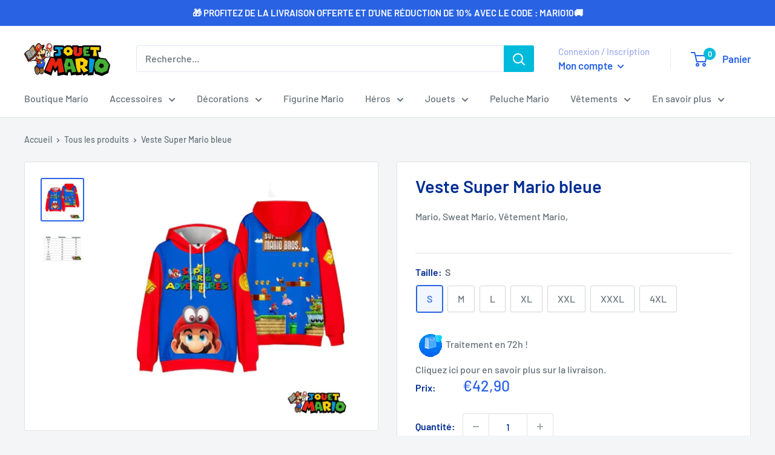

--- FILE ---
content_type: text/html; charset=utf-8
request_url: https://jouet-mario.com/products/veste-super-mario-bleue
body_size: 45993
content:
<!doctype html>

<html class="no-js" lang="fr">
  <head>
  
  
    
  <!-- Global site tag (gtag.js) - Google Analytics -->
<script async src="https://www.googletagmanager.com/gtag/js?id=G-55L8C87B4Z"></script>
<script>
  window.dataLayer = window.dataLayer || [];
  function gtag(){dataLayer.push(arguments);}
  gtag('js', new Date());

  gtag('config', 'G-55L8C87B4Z');
</script>
    <!-- Global site tag (gtag.js) - Google Ads: 343118532 -->
<script async src="https://www.googletagmanager.com/gtag/js?id=AW-343118532"></script>
<script>
  window.dataLayer = window.dataLayer || [];
  function gtag(){dataLayer.push(arguments);}
  gtag('js', new Date());

  gtag('config', 'AW-343118532');
</script>
    <script>
  gtag('event', 'page_view', {
    'send_to': 'AW-343118532',
    'value': 'replace with value',
    'items': [{
      'id': 'replace with value',
      'google_business_vertical': 'retail'
    }]
  });
</script>
    
 
    
 
    

    
 
    
 

 
    
 
    
 
    
 
    
 
        
 
    
    <meta charset="utf-8">
    <meta name="viewport" content="width=device-width, initial-scale=1.0, height=device-height, minimum-scale=1.0, maximum-scale=5.0">
    <meta name="theme-color" content="#2963e4"><title>Veste Super Mario Bleue | Jouet Mario
</title><meta name="description" content="Découvrez notre magnifique Veste Super Mario bleue. Livraison gratuite en Europe ✅ Introuvable en magasin ✅ Un produit unique en France!"><link rel="canonical" href="https://jouet-mario.com/products/veste-super-mario-bleue"><link rel="shortcut icon" href="//jouet-mario.com/cdn/shop/files/mario_96x96.png?v=1619780651" type="image/png"><link rel="preload" as="style" href="//jouet-mario.com/cdn/shop/t/6/assets/theme.css?v=181478637200068537031620368034">
    <link rel="preload" as="script" href="//jouet-mario.com/cdn/shop/t/6/assets/theme.min.js?v=133431669569007722081642697989">
    <link rel="preconnect" href="https://cdn.shopify.com">
    <link rel="preconnect" href="https://fonts.shopifycdn.com">
    <link rel="dns-prefetch" href="https://productreviews.shopifycdn.com">
    <link rel="dns-prefetch" href="https://ajax.googleapis.com">
    <link rel="dns-prefetch" href="https://maps.googleapis.com">
    <link rel="dns-prefetch" href="https://maps.gstatic.com">

    <meta property="og:type" content="product">
  <meta property="og:title" content="Veste Super Mario bleue"><meta property="og:image" content="http://jouet-mario.com/cdn/shop/files/veste-super-mario-bleue-jouet-757.jpg?v=1726652111">
    <meta property="og:image:secure_url" content="https://jouet-mario.com/cdn/shop/files/veste-super-mario-bleue-jouet-757.jpg?v=1726652111">
    <meta property="og:image:width" content="1000">
    <meta property="og:image:height" content="1000"><meta property="product:price:amount" content="42,90">
  <meta property="product:price:currency" content="EUR"><meta property="og:description" content="Découvrez notre magnifique Veste Super Mario bleue. Livraison gratuite en Europe ✅ Introuvable en magasin ✅ Un produit unique en France!"><meta property="og:url" content="https://jouet-mario.com/products/veste-super-mario-bleue">
<meta property="og:site_name" content="Jouet Mario"><meta name="twitter:card" content="summary"><meta name="twitter:title" content="Veste Super Mario bleue">
  <meta name="twitter:description" content="Veste du monde de Mario Introuvable en magasin Impression en 3D pour un excellent rendu Confortable et doux Met en avant l&#39;incroyable univers de Super Mario Très confortable au toucher  Ne pique pas Résiste à l&#39;usure du temps Capuche S&#39;adapte parfaitement à votre style  Parfait pour un fan de Mario  Matière : Polyester Taille : différentes tailles possibles (prenez une taille de plus pour le confort !) À partir du S Vous serez au top avec cette veste bleue pour adulte de l&#39;univers de Super Mario. Avec son superbe rendu 3D, vous serez toujours confortablement au chaud en toute circonstance en enfilant cette veste au design du célèbre jeu vidéo de Super Mario Bros. Très doux, elle est disponible en plusieurs tailles, du S au 4XL. Si vous adorez l&#39;univers de Mario, vous serez le plus heureux des fans avec cette veste Super Mario. Offrez-vous cette">
  <meta name="twitter:image" content="https://jouet-mario.com/cdn/shop/files/veste-super-mario-bleue-jouet-757_600x600_crop_center.jpg?v=1726652111">
    <link rel="preload" href="//jouet-mario.com/cdn/fonts/barlow/barlow_n6.329f582a81f63f125e63c20a5a80ae9477df68e1.woff2" as="font" type="font/woff2" crossorigin>
<link rel="preload" href="//jouet-mario.com/cdn/fonts/barlow/barlow_n5.a193a1990790eba0cc5cca569d23799830e90f07.woff2" as="font" type="font/woff2" crossorigin><link rel="preload" href="//jouet-mario.com/cdn/fonts/barlow/barlow_i6.5a22bd20fb27bad4d7674cc6e666fb9c77d813bb.woff2" as="font" type="font/woff2" crossorigin><link rel="preload" href="//jouet-mario.com/cdn/fonts/barlow/barlow_n7.691d1d11f150e857dcbc1c10ef03d825bc378d81.woff2" as="font" type="font/woff2" crossorigin><link rel="preload" href="//jouet-mario.com/cdn/fonts/barlow/barlow_i5.714d58286997b65cd479af615cfa9bb0a117a573.woff2" as="font" type="font/woff2" crossorigin><link rel="preload" href="//jouet-mario.com/cdn/fonts/barlow/barlow_i7.50e19d6cc2ba5146fa437a5a7443c76d5d730103.woff2" as="font" type="font/woff2" crossorigin><link rel="preload" href="//jouet-mario.com/cdn/fonts/barlow/barlow_n6.329f582a81f63f125e63c20a5a80ae9477df68e1.woff2" as="font" type="font/woff2" crossorigin><style>
  @font-face {
  font-family: Barlow;
  font-weight: 600;
  font-style: normal;
  font-display: fallback;
  src: url("//jouet-mario.com/cdn/fonts/barlow/barlow_n6.329f582a81f63f125e63c20a5a80ae9477df68e1.woff2") format("woff2"),
       url("//jouet-mario.com/cdn/fonts/barlow/barlow_n6.0163402e36247bcb8b02716880d0b39568412e9e.woff") format("woff");
}

  @font-face {
  font-family: Barlow;
  font-weight: 500;
  font-style: normal;
  font-display: fallback;
  src: url("//jouet-mario.com/cdn/fonts/barlow/barlow_n5.a193a1990790eba0cc5cca569d23799830e90f07.woff2") format("woff2"),
       url("//jouet-mario.com/cdn/fonts/barlow/barlow_n5.ae31c82169b1dc0715609b8cc6a610b917808358.woff") format("woff");
}

@font-face {
  font-family: Barlow;
  font-weight: 600;
  font-style: normal;
  font-display: fallback;
  src: url("//jouet-mario.com/cdn/fonts/barlow/barlow_n6.329f582a81f63f125e63c20a5a80ae9477df68e1.woff2") format("woff2"),
       url("//jouet-mario.com/cdn/fonts/barlow/barlow_n6.0163402e36247bcb8b02716880d0b39568412e9e.woff") format("woff");
}

@font-face {
  font-family: Barlow;
  font-weight: 600;
  font-style: italic;
  font-display: fallback;
  src: url("//jouet-mario.com/cdn/fonts/barlow/barlow_i6.5a22bd20fb27bad4d7674cc6e666fb9c77d813bb.woff2") format("woff2"),
       url("//jouet-mario.com/cdn/fonts/barlow/barlow_i6.1c8787fcb59f3add01a87f21b38c7ef797e3b3a1.woff") format("woff");
}


  @font-face {
  font-family: Barlow;
  font-weight: 700;
  font-style: normal;
  font-display: fallback;
  src: url("//jouet-mario.com/cdn/fonts/barlow/barlow_n7.691d1d11f150e857dcbc1c10ef03d825bc378d81.woff2") format("woff2"),
       url("//jouet-mario.com/cdn/fonts/barlow/barlow_n7.4fdbb1cb7da0e2c2f88492243ffa2b4f91924840.woff") format("woff");
}

  @font-face {
  font-family: Barlow;
  font-weight: 500;
  font-style: italic;
  font-display: fallback;
  src: url("//jouet-mario.com/cdn/fonts/barlow/barlow_i5.714d58286997b65cd479af615cfa9bb0a117a573.woff2") format("woff2"),
       url("//jouet-mario.com/cdn/fonts/barlow/barlow_i5.0120f77e6447d3b5df4bbec8ad8c2d029d87fb21.woff") format("woff");
}

  @font-face {
  font-family: Barlow;
  font-weight: 700;
  font-style: italic;
  font-display: fallback;
  src: url("//jouet-mario.com/cdn/fonts/barlow/barlow_i7.50e19d6cc2ba5146fa437a5a7443c76d5d730103.woff2") format("woff2"),
       url("//jouet-mario.com/cdn/fonts/barlow/barlow_i7.47e9f98f1b094d912e6fd631cc3fe93d9f40964f.woff") format("woff");
}


  :root {
    --default-text-font-size : 15px;
    --base-text-font-size    : 16px;
    --heading-font-family    : Barlow, sans-serif;
    --heading-font-weight    : 600;
    --heading-font-style     : normal;
    --text-font-family       : Barlow, sans-serif;
    --text-font-weight       : 500;
    --text-font-style        : normal;
    --text-font-bolder-weight: 600;
    --text-link-decoration   : underline;

    --text-color               : #677279;
    --text-color-rgb           : 103, 114, 121;
    --heading-color            : #002d93;
    --border-color             : #e1e3e4;
    --border-color-rgb         : 225, 227, 228;
    --form-border-color        : #d4d6d8;
    --accent-color             : #2963e4;
    --accent-color-rgb         : 41, 99, 228;
    --link-color               : #2963e4;
    --link-color-hover         : #1644ab;
    --background               : #f3f5f6;
    --secondary-background     : #ffffff;
    --secondary-background-rgb : 255, 255, 255;
    --accent-background        : rgba(41, 99, 228, 0.08);

    --input-background: #ffffff;

    --error-color       : #ff0000;
    --error-background  : rgba(255, 0, 0, 0.07);
    --success-color     : #00aa00;
    --success-background: rgba(0, 170, 0, 0.11);

    --primary-button-background      : #2963e4;
    --primary-button-background-rgb  : 41, 99, 228;
    --primary-button-text-color      : #ffffff;
    --secondary-button-background    : #1e2d7d;
    --secondary-button-background-rgb: 30, 45, 125;
    --secondary-button-text-color    : #ffffff;

    --header-background      : #ffffff;
    --header-text-color      : #2963e4;
    --header-light-text-color: #a3afef;
    --header-border-color    : rgba(163, 175, 239, 0.3);
    --header-accent-color    : #00badb;

    --footer-background-color:    #2963e4;
    --footer-heading-text-color:  #ffffff;
    --footer-body-text-color:     #ffffff;
    --footer-accent-color:        #00badb;
    --footer-accent-color-rgb:    0, 186, 219;
    --footer-border:              none;
    
    --flickity-arrow-color: #abb1b4;--product-on-sale-accent           : #ee0000;
    --product-on-sale-accent-rgb       : 238, 0, 0;
    --product-on-sale-color            : #ffffff;
    --product-in-stock-color           : #008a00;
    --product-low-stock-color          : #ee0000;
    --product-sold-out-color           : #8a9297;
    --product-custom-label-1-background: #008a00;
    --product-custom-label-1-color     : #ffffff;
    --product-custom-label-2-background: #00a500;
    --product-custom-label-2-color     : #ffffff;
    --product-review-star-color        : #ffbd00;

    --mobile-container-gutter : 20px;
    --desktop-container-gutter: 40px;
  }
</style>

<script>
  // IE11 does not have support for CSS variables, so we have to polyfill them
  if (!(((window || {}).CSS || {}).supports && window.CSS.supports('(--a: 0)'))) {
    const script = document.createElement('script');
    script.type = 'text/javascript';
    script.src = 'https://cdn.jsdelivr.net/npm/css-vars-ponyfill@2';
    script.onload = function() {
      cssVars({});
    };

    document.getElementsByTagName('head')[0].appendChild(script);
  }
</script>


    <script>window.performance && window.performance.mark && window.performance.mark('shopify.content_for_header.start');</script><meta id="shopify-digital-wallet" name="shopify-digital-wallet" content="/50509643945/digital_wallets/dialog">
<link rel="alternate" type="application/json+oembed" href="https://jouet-mario.com/products/veste-super-mario-bleue.oembed">
<script async="async" src="/checkouts/internal/preloads.js?locale=fr-FR"></script>
<script id="shopify-features" type="application/json">{"accessToken":"4e49ed4b9ceb6edc10cf1803e2ad5b6d","betas":["rich-media-storefront-analytics"],"domain":"jouet-mario.com","predictiveSearch":true,"shopId":50509643945,"locale":"fr"}</script>
<script>var Shopify = Shopify || {};
Shopify.shop = "mario-france.myshopify.com";
Shopify.locale = "fr";
Shopify.currency = {"active":"EUR","rate":"1.0"};
Shopify.country = "FR";
Shopify.theme = {"name":"Mario-France V1","id":115557761193,"schema_name":"Warehouse","schema_version":"1.13.0","theme_store_id":null,"role":"main"};
Shopify.theme.handle = "null";
Shopify.theme.style = {"id":null,"handle":null};
Shopify.cdnHost = "jouet-mario.com/cdn";
Shopify.routes = Shopify.routes || {};
Shopify.routes.root = "/";</script>
<script type="module">!function(o){(o.Shopify=o.Shopify||{}).modules=!0}(window);</script>
<script>!function(o){function n(){var o=[];function n(){o.push(Array.prototype.slice.apply(arguments))}return n.q=o,n}var t=o.Shopify=o.Shopify||{};t.loadFeatures=n(),t.autoloadFeatures=n()}(window);</script>
<script id="shop-js-analytics" type="application/json">{"pageType":"product"}</script>
<script defer="defer" async type="module" src="//jouet-mario.com/cdn/shopifycloud/shop-js/modules/v2/client.init-shop-cart-sync_INwxTpsh.fr.esm.js"></script>
<script defer="defer" async type="module" src="//jouet-mario.com/cdn/shopifycloud/shop-js/modules/v2/chunk.common_YNAa1F1g.esm.js"></script>
<script type="module">
  await import("//jouet-mario.com/cdn/shopifycloud/shop-js/modules/v2/client.init-shop-cart-sync_INwxTpsh.fr.esm.js");
await import("//jouet-mario.com/cdn/shopifycloud/shop-js/modules/v2/chunk.common_YNAa1F1g.esm.js");

  window.Shopify.SignInWithShop?.initShopCartSync?.({"fedCMEnabled":true,"windoidEnabled":true});

</script>
<script id="__st">var __st={"a":50509643945,"offset":3600,"reqid":"b5c391ef-3072-451e-8b73-afdda36a88ec-1768998639","pageurl":"jouet-mario.com\/products\/veste-super-mario-bleue","u":"5727e27116a9","p":"product","rtyp":"product","rid":7279396356265};</script>
<script>window.ShopifyPaypalV4VisibilityTracking = true;</script>
<script id="captcha-bootstrap">!function(){'use strict';const t='contact',e='account',n='new_comment',o=[[t,t],['blogs',n],['comments',n],[t,'customer']],c=[[e,'customer_login'],[e,'guest_login'],[e,'recover_customer_password'],[e,'create_customer']],r=t=>t.map((([t,e])=>`form[action*='/${t}']:not([data-nocaptcha='true']) input[name='form_type'][value='${e}']`)).join(','),a=t=>()=>t?[...document.querySelectorAll(t)].map((t=>t.form)):[];function s(){const t=[...o],e=r(t);return a(e)}const i='password',u='form_key',d=['recaptcha-v3-token','g-recaptcha-response','h-captcha-response',i],f=()=>{try{return window.sessionStorage}catch{return}},m='__shopify_v',_=t=>t.elements[u];function p(t,e,n=!1){try{const o=window.sessionStorage,c=JSON.parse(o.getItem(e)),{data:r}=function(t){const{data:e,action:n}=t;return t[m]||n?{data:e,action:n}:{data:t,action:n}}(c);for(const[e,n]of Object.entries(r))t.elements[e]&&(t.elements[e].value=n);n&&o.removeItem(e)}catch(o){console.error('form repopulation failed',{error:o})}}const l='form_type',E='cptcha';function T(t){t.dataset[E]=!0}const w=window,h=w.document,L='Shopify',v='ce_forms',y='captcha';let A=!1;((t,e)=>{const n=(g='f06e6c50-85a8-45c8-87d0-21a2b65856fe',I='https://cdn.shopify.com/shopifycloud/storefront-forms-hcaptcha/ce_storefront_forms_captcha_hcaptcha.v1.5.2.iife.js',D={infoText:'Protégé par hCaptcha',privacyText:'Confidentialité',termsText:'Conditions'},(t,e,n)=>{const o=w[L][v],c=o.bindForm;if(c)return c(t,g,e,D).then(n);var r;o.q.push([[t,g,e,D],n]),r=I,A||(h.body.append(Object.assign(h.createElement('script'),{id:'captcha-provider',async:!0,src:r})),A=!0)});var g,I,D;w[L]=w[L]||{},w[L][v]=w[L][v]||{},w[L][v].q=[],w[L][y]=w[L][y]||{},w[L][y].protect=function(t,e){n(t,void 0,e),T(t)},Object.freeze(w[L][y]),function(t,e,n,w,h,L){const[v,y,A,g]=function(t,e,n){const i=e?o:[],u=t?c:[],d=[...i,...u],f=r(d),m=r(i),_=r(d.filter((([t,e])=>n.includes(e))));return[a(f),a(m),a(_),s()]}(w,h,L),I=t=>{const e=t.target;return e instanceof HTMLFormElement?e:e&&e.form},D=t=>v().includes(t);t.addEventListener('submit',(t=>{const e=I(t);if(!e)return;const n=D(e)&&!e.dataset.hcaptchaBound&&!e.dataset.recaptchaBound,o=_(e),c=g().includes(e)&&(!o||!o.value);(n||c)&&t.preventDefault(),c&&!n&&(function(t){try{if(!f())return;!function(t){const e=f();if(!e)return;const n=_(t);if(!n)return;const o=n.value;o&&e.removeItem(o)}(t);const e=Array.from(Array(32),(()=>Math.random().toString(36)[2])).join('');!function(t,e){_(t)||t.append(Object.assign(document.createElement('input'),{type:'hidden',name:u})),t.elements[u].value=e}(t,e),function(t,e){const n=f();if(!n)return;const o=[...t.querySelectorAll(`input[type='${i}']`)].map((({name:t})=>t)),c=[...d,...o],r={};for(const[a,s]of new FormData(t).entries())c.includes(a)||(r[a]=s);n.setItem(e,JSON.stringify({[m]:1,action:t.action,data:r}))}(t,e)}catch(e){console.error('failed to persist form',e)}}(e),e.submit())}));const S=(t,e)=>{t&&!t.dataset[E]&&(n(t,e.some((e=>e===t))),T(t))};for(const o of['focusin','change'])t.addEventListener(o,(t=>{const e=I(t);D(e)&&S(e,y())}));const B=e.get('form_key'),M=e.get(l),P=B&&M;t.addEventListener('DOMContentLoaded',(()=>{const t=y();if(P)for(const e of t)e.elements[l].value===M&&p(e,B);[...new Set([...A(),...v().filter((t=>'true'===t.dataset.shopifyCaptcha))])].forEach((e=>S(e,t)))}))}(h,new URLSearchParams(w.location.search),n,t,e,['guest_login'])})(!0,!0)}();</script>
<script integrity="sha256-4kQ18oKyAcykRKYeNunJcIwy7WH5gtpwJnB7kiuLZ1E=" data-source-attribution="shopify.loadfeatures" defer="defer" src="//jouet-mario.com/cdn/shopifycloud/storefront/assets/storefront/load_feature-a0a9edcb.js" crossorigin="anonymous"></script>
<script data-source-attribution="shopify.dynamic_checkout.dynamic.init">var Shopify=Shopify||{};Shopify.PaymentButton=Shopify.PaymentButton||{isStorefrontPortableWallets:!0,init:function(){window.Shopify.PaymentButton.init=function(){};var t=document.createElement("script");t.src="https://jouet-mario.com/cdn/shopifycloud/portable-wallets/latest/portable-wallets.fr.js",t.type="module",document.head.appendChild(t)}};
</script>
<script data-source-attribution="shopify.dynamic_checkout.buyer_consent">
  function portableWalletsHideBuyerConsent(e){var t=document.getElementById("shopify-buyer-consent"),n=document.getElementById("shopify-subscription-policy-button");t&&n&&(t.classList.add("hidden"),t.setAttribute("aria-hidden","true"),n.removeEventListener("click",e))}function portableWalletsShowBuyerConsent(e){var t=document.getElementById("shopify-buyer-consent"),n=document.getElementById("shopify-subscription-policy-button");t&&n&&(t.classList.remove("hidden"),t.removeAttribute("aria-hidden"),n.addEventListener("click",e))}window.Shopify?.PaymentButton&&(window.Shopify.PaymentButton.hideBuyerConsent=portableWalletsHideBuyerConsent,window.Shopify.PaymentButton.showBuyerConsent=portableWalletsShowBuyerConsent);
</script>
<script>
  function portableWalletsCleanup(e){e&&e.src&&console.error("Failed to load portable wallets script "+e.src);var t=document.querySelectorAll("shopify-accelerated-checkout .shopify-payment-button__skeleton, shopify-accelerated-checkout-cart .wallet-cart-button__skeleton"),e=document.getElementById("shopify-buyer-consent");for(let e=0;e<t.length;e++)t[e].remove();e&&e.remove()}function portableWalletsNotLoadedAsModule(e){e instanceof ErrorEvent&&"string"==typeof e.message&&e.message.includes("import.meta")&&"string"==typeof e.filename&&e.filename.includes("portable-wallets")&&(window.removeEventListener("error",portableWalletsNotLoadedAsModule),window.Shopify.PaymentButton.failedToLoad=e,"loading"===document.readyState?document.addEventListener("DOMContentLoaded",window.Shopify.PaymentButton.init):window.Shopify.PaymentButton.init())}window.addEventListener("error",portableWalletsNotLoadedAsModule);
</script>

<script type="module" src="https://jouet-mario.com/cdn/shopifycloud/portable-wallets/latest/portable-wallets.fr.js" onError="portableWalletsCleanup(this)" crossorigin="anonymous"></script>
<script nomodule>
  document.addEventListener("DOMContentLoaded", portableWalletsCleanup);
</script>

<link id="shopify-accelerated-checkout-styles" rel="stylesheet" media="screen" href="https://jouet-mario.com/cdn/shopifycloud/portable-wallets/latest/accelerated-checkout-backwards-compat.css" crossorigin="anonymous">
<style id="shopify-accelerated-checkout-cart">
        #shopify-buyer-consent {
  margin-top: 1em;
  display: inline-block;
  width: 100%;
}

#shopify-buyer-consent.hidden {
  display: none;
}

#shopify-subscription-policy-button {
  background: none;
  border: none;
  padding: 0;
  text-decoration: underline;
  font-size: inherit;
  cursor: pointer;
}

#shopify-subscription-policy-button::before {
  box-shadow: none;
}

      </style>

<script>window.performance && window.performance.mark && window.performance.mark('shopify.content_for_header.end');</script>

    <link rel="stylesheet" href="//jouet-mario.com/cdn/shop/t/6/assets/theme.css?v=181478637200068537031620368034">

    
  <script type="application/ld+json">
  {
    "@context": "http://schema.org",
    "@type": "Product",
    "offers": [{
          "@type": "Offer",
          "name": "S",
          "availability":"https://schema.org/InStock",
          "price": 42.9,
          "priceCurrency": "EUR",
          "priceValidUntil": "2026-01-31","sku": "14:365458#Q0812;5:100014064","url": "/products/veste-super-mario-bleue?variant=41549747159209"
        },
{
          "@type": "Offer",
          "name": "M",
          "availability":"https://schema.org/InStock",
          "price": 42.9,
          "priceCurrency": "EUR",
          "priceValidUntil": "2026-01-31","sku": "14:365458#Q0812;5:361386","url": "/products/veste-super-mario-bleue?variant=41549747191977"
        },
{
          "@type": "Offer",
          "name": "L",
          "availability":"https://schema.org/InStock",
          "price": 42.9,
          "priceCurrency": "EUR",
          "priceValidUntil": "2026-01-31","sku": "14:365458#Q0812;5:361385","url": "/products/veste-super-mario-bleue?variant=41549747224745"
        },
{
          "@type": "Offer",
          "name": "XL",
          "availability":"https://schema.org/InStock",
          "price": 42.9,
          "priceCurrency": "EUR",
          "priceValidUntil": "2026-01-31","sku": "14:365458#Q0812;5:100014065","url": "/products/veste-super-mario-bleue?variant=41549747126441"
        },
{
          "@type": "Offer",
          "name": "XXL",
          "availability":"https://schema.org/InStock",
          "price": 42.9,
          "priceCurrency": "EUR",
          "priceValidUntil": "2026-01-31","sku": "14:365458#Q0812;5:4182","url": "/products/veste-super-mario-bleue?variant=41549747028137"
        },
{
          "@type": "Offer",
          "name": "XXXL",
          "availability":"https://schema.org/InStock",
          "price": 42.9,
          "priceCurrency": "EUR",
          "priceValidUntil": "2026-01-31","sku": "14:365458#Q0812;5:4183","url": "/products/veste-super-mario-bleue?variant=41549746962601"
        },
{
          "@type": "Offer",
          "name": "4XL",
          "availability":"https://schema.org/InStock",
          "price": 42.9,
          "priceCurrency": "EUR",
          "priceValidUntil": "2026-01-31","sku": "14:365458#Q0812;5:200000990","url": "/products/veste-super-mario-bleue?variant=41549747257513"
        }
],
    "brand": {
      "name": "Jouet Mario"
    },
    "name": "Veste Super Mario bleue",
    "description": "\nVeste du monde de Mario\nIntrouvable en magasin\nImpression en 3D pour un excellent rendu\nConfortable et doux\nMet en avant l'incroyable univers de Super Mario\nTrès confortable au toucher \nNe pique pas\nRésiste à l'usure du temps\nCapuche\n\nS'adapte parfaitement à votre style \n\nParfait pour un fan de Mario \n\nMatière : Polyester\nTaille : différentes tailles possibles (prenez une taille de plus pour le confort !)\n\nÀ partir du S\n\nVous serez au top avec cette veste bleue pour adulte de l'univers de Super Mario.\n\n\nAvec son superbe rendu 3D, vous serez toujours confortablement au chaud en toute circonstance en enfilant cette veste au design du célèbre jeu vidéo de Super Mario Bros. Très doux, elle est disponible en plusieurs tailles, du S au 4XL. Si vous adorez l'univers de Mario, vous serez le plus heureux des fans avec cette veste Super Mario.\nOffrez-vous cette superbe veste de Super Mario !\nConfortable au toucher, elle pourra être portée toute la journée ! Avec son design Mario, elle offrira un rendu unique. Tout est réuni pour que cette veste Super Mario devienne votre vêtement fétiche pour longtemps !\n",
    "category": "0",
    "url": "/products/veste-super-mario-bleue",
    "sku": "14:365458#Q0812;5:100014064",
    "image": {
      "@type": "ImageObject",
      "url": "https://jouet-mario.com/cdn/shop/files/veste-super-mario-bleue-jouet-757_1024x.jpg?v=1726652111",
      "image": "https://jouet-mario.com/cdn/shop/files/veste-super-mario-bleue-jouet-757_1024x.jpg?v=1726652111",
      "name": "Veste Super Mario Bleue",
      "width": "1024",
      "height": "1024"
    }
  }
  </script>



  <script type="application/ld+json">
  {
    "@context": "http://schema.org",
    "@type": "BreadcrumbList",
  "itemListElement": [{
      "@type": "ListItem",
      "position": 1,
      "name": "Accueil",
      "item": "https://jouet-mario.com"
    },{
          "@type": "ListItem",
          "position": 2,
          "name": "Veste Super Mario bleue",
          "item": "https://jouet-mario.com/products/veste-super-mario-bleue"
        }]
  }
  </script>


    <script>
      // This allows to expose several variables to the global scope, to be used in scripts
      window.theme = {
        pageType: "product",
        cartCount: 0,
        moneyFormat: "€{{amount_with_comma_separator}}",
        moneyWithCurrencyFormat: "€{{amount_with_comma_separator}} EUR",
        showDiscount: true,
        discountMode: "saving",
        searchMode: "product,article",
        cartType: "drawer"
      };

      window.routes = {
        rootUrl: "\/",
        cartUrl: "\/cart",
        cartAddUrl: "\/cart\/add",
        cartChangeUrl: "\/cart\/change",
        searchUrl: "\/search",
        productRecommendationsUrl: "\/recommendations\/products"
      };

      window.languages = {
        productRegularPrice: "Prix normal",
        productSalePrice: "Prix réduit",
        collectionOnSaleLabel: "Economisez {{savings}}",
        productFormUnavailable: "Indisponible",
        productFormAddToCart: "Ajouter au panier",
        productFormSoldOut: "Rupture de stock",
        productAdded: "Le produit a été ajouté au panier",
        shippingEstimatorNoResults: "Nous ne livrons pas à votre adresse.",
        shippingEstimatorOneResult: "Il y a une option de livraison disponible :",
        shippingEstimatorMultipleResults: "Il y a {{count}} options de livraison disponibles :",
        shippingEstimatorErrors: "Une erreur s\u0026#39;est produite :"
      };

      window.lazySizesConfig = {
        loadHidden: false,
        hFac: 0.8,
        expFactor: 3,
        customMedia: {
          '--phone': '(max-width: 640px)',
          '--tablet': '(min-width: 641px) and (max-width: 1023px)',
          '--lap': '(min-width: 1024px)'
        }
      };

      document.documentElement.className = document.documentElement.className.replace('no-js', 'js');
    </script><script src="//jouet-mario.com/cdn/shop/t/6/assets/theme.min.js?v=133431669569007722081642697989" defer></script>
    <script src="//jouet-mario.com/cdn/shop/t/6/assets/custom.js?v=90373254691674712701604934665" defer></script><script>
        (function () {
          window.onpageshow = function() {
            // We force re-freshing the cart content onpageshow, as most browsers will serve a cache copy when hitting the
            // back button, which cause staled data
            document.documentElement.dispatchEvent(new CustomEvent('cart:refresh', {
              bubbles: true,
              detail: {scrollToTop: false}
            }));
          };
        })();
      </script>

    
  
<link href="https://monorail-edge.shopifysvc.com" rel="dns-prefetch">
<script>(function(){if ("sendBeacon" in navigator && "performance" in window) {try {var session_token_from_headers = performance.getEntriesByType('navigation')[0].serverTiming.find(x => x.name == '_s').description;} catch {var session_token_from_headers = undefined;}var session_cookie_matches = document.cookie.match(/_shopify_s=([^;]*)/);var session_token_from_cookie = session_cookie_matches && session_cookie_matches.length === 2 ? session_cookie_matches[1] : "";var session_token = session_token_from_headers || session_token_from_cookie || "";function handle_abandonment_event(e) {var entries = performance.getEntries().filter(function(entry) {return /monorail-edge.shopifysvc.com/.test(entry.name);});if (!window.abandonment_tracked && entries.length === 0) {window.abandonment_tracked = true;var currentMs = Date.now();var navigation_start = performance.timing.navigationStart;var payload = {shop_id: 50509643945,url: window.location.href,navigation_start,duration: currentMs - navigation_start,session_token,page_type: "product"};window.navigator.sendBeacon("https://monorail-edge.shopifysvc.com/v1/produce", JSON.stringify({schema_id: "online_store_buyer_site_abandonment/1.1",payload: payload,metadata: {event_created_at_ms: currentMs,event_sent_at_ms: currentMs}}));}}window.addEventListener('pagehide', handle_abandonment_event);}}());</script>
<script id="web-pixels-manager-setup">(function e(e,d,r,n,o){if(void 0===o&&(o={}),!Boolean(null===(a=null===(i=window.Shopify)||void 0===i?void 0:i.analytics)||void 0===a?void 0:a.replayQueue)){var i,a;window.Shopify=window.Shopify||{};var t=window.Shopify;t.analytics=t.analytics||{};var s=t.analytics;s.replayQueue=[],s.publish=function(e,d,r){return s.replayQueue.push([e,d,r]),!0};try{self.performance.mark("wpm:start")}catch(e){}var l=function(){var e={modern:/Edge?\/(1{2}[4-9]|1[2-9]\d|[2-9]\d{2}|\d{4,})\.\d+(\.\d+|)|Firefox\/(1{2}[4-9]|1[2-9]\d|[2-9]\d{2}|\d{4,})\.\d+(\.\d+|)|Chrom(ium|e)\/(9{2}|\d{3,})\.\d+(\.\d+|)|(Maci|X1{2}).+ Version\/(15\.\d+|(1[6-9]|[2-9]\d|\d{3,})\.\d+)([,.]\d+|)( \(\w+\)|)( Mobile\/\w+|) Safari\/|Chrome.+OPR\/(9{2}|\d{3,})\.\d+\.\d+|(CPU[ +]OS|iPhone[ +]OS|CPU[ +]iPhone|CPU IPhone OS|CPU iPad OS)[ +]+(15[._]\d+|(1[6-9]|[2-9]\d|\d{3,})[._]\d+)([._]\d+|)|Android:?[ /-](13[3-9]|1[4-9]\d|[2-9]\d{2}|\d{4,})(\.\d+|)(\.\d+|)|Android.+Firefox\/(13[5-9]|1[4-9]\d|[2-9]\d{2}|\d{4,})\.\d+(\.\d+|)|Android.+Chrom(ium|e)\/(13[3-9]|1[4-9]\d|[2-9]\d{2}|\d{4,})\.\d+(\.\d+|)|SamsungBrowser\/([2-9]\d|\d{3,})\.\d+/,legacy:/Edge?\/(1[6-9]|[2-9]\d|\d{3,})\.\d+(\.\d+|)|Firefox\/(5[4-9]|[6-9]\d|\d{3,})\.\d+(\.\d+|)|Chrom(ium|e)\/(5[1-9]|[6-9]\d|\d{3,})\.\d+(\.\d+|)([\d.]+$|.*Safari\/(?![\d.]+ Edge\/[\d.]+$))|(Maci|X1{2}).+ Version\/(10\.\d+|(1[1-9]|[2-9]\d|\d{3,})\.\d+)([,.]\d+|)( \(\w+\)|)( Mobile\/\w+|) Safari\/|Chrome.+OPR\/(3[89]|[4-9]\d|\d{3,})\.\d+\.\d+|(CPU[ +]OS|iPhone[ +]OS|CPU[ +]iPhone|CPU IPhone OS|CPU iPad OS)[ +]+(10[._]\d+|(1[1-9]|[2-9]\d|\d{3,})[._]\d+)([._]\d+|)|Android:?[ /-](13[3-9]|1[4-9]\d|[2-9]\d{2}|\d{4,})(\.\d+|)(\.\d+|)|Mobile Safari.+OPR\/([89]\d|\d{3,})\.\d+\.\d+|Android.+Firefox\/(13[5-9]|1[4-9]\d|[2-9]\d{2}|\d{4,})\.\d+(\.\d+|)|Android.+Chrom(ium|e)\/(13[3-9]|1[4-9]\d|[2-9]\d{2}|\d{4,})\.\d+(\.\d+|)|Android.+(UC? ?Browser|UCWEB|U3)[ /]?(15\.([5-9]|\d{2,})|(1[6-9]|[2-9]\d|\d{3,})\.\d+)\.\d+|SamsungBrowser\/(5\.\d+|([6-9]|\d{2,})\.\d+)|Android.+MQ{2}Browser\/(14(\.(9|\d{2,})|)|(1[5-9]|[2-9]\d|\d{3,})(\.\d+|))(\.\d+|)|K[Aa][Ii]OS\/(3\.\d+|([4-9]|\d{2,})\.\d+)(\.\d+|)/},d=e.modern,r=e.legacy,n=navigator.userAgent;return n.match(d)?"modern":n.match(r)?"legacy":"unknown"}(),u="modern"===l?"modern":"legacy",c=(null!=n?n:{modern:"",legacy:""})[u],f=function(e){return[e.baseUrl,"/wpm","/b",e.hashVersion,"modern"===e.buildTarget?"m":"l",".js"].join("")}({baseUrl:d,hashVersion:r,buildTarget:u}),m=function(e){var d=e.version,r=e.bundleTarget,n=e.surface,o=e.pageUrl,i=e.monorailEndpoint;return{emit:function(e){var a=e.status,t=e.errorMsg,s=(new Date).getTime(),l=JSON.stringify({metadata:{event_sent_at_ms:s},events:[{schema_id:"web_pixels_manager_load/3.1",payload:{version:d,bundle_target:r,page_url:o,status:a,surface:n,error_msg:t},metadata:{event_created_at_ms:s}}]});if(!i)return console&&console.warn&&console.warn("[Web Pixels Manager] No Monorail endpoint provided, skipping logging."),!1;try{return self.navigator.sendBeacon.bind(self.navigator)(i,l)}catch(e){}var u=new XMLHttpRequest;try{return u.open("POST",i,!0),u.setRequestHeader("Content-Type","text/plain"),u.send(l),!0}catch(e){return console&&console.warn&&console.warn("[Web Pixels Manager] Got an unhandled error while logging to Monorail."),!1}}}}({version:r,bundleTarget:l,surface:e.surface,pageUrl:self.location.href,monorailEndpoint:e.monorailEndpoint});try{o.browserTarget=l,function(e){var d=e.src,r=e.async,n=void 0===r||r,o=e.onload,i=e.onerror,a=e.sri,t=e.scriptDataAttributes,s=void 0===t?{}:t,l=document.createElement("script"),u=document.querySelector("head"),c=document.querySelector("body");if(l.async=n,l.src=d,a&&(l.integrity=a,l.crossOrigin="anonymous"),s)for(var f in s)if(Object.prototype.hasOwnProperty.call(s,f))try{l.dataset[f]=s[f]}catch(e){}if(o&&l.addEventListener("load",o),i&&l.addEventListener("error",i),u)u.appendChild(l);else{if(!c)throw new Error("Did not find a head or body element to append the script");c.appendChild(l)}}({src:f,async:!0,onload:function(){if(!function(){var e,d;return Boolean(null===(d=null===(e=window.Shopify)||void 0===e?void 0:e.analytics)||void 0===d?void 0:d.initialized)}()){var d=window.webPixelsManager.init(e)||void 0;if(d){var r=window.Shopify.analytics;r.replayQueue.forEach((function(e){var r=e[0],n=e[1],o=e[2];d.publishCustomEvent(r,n,o)})),r.replayQueue=[],r.publish=d.publishCustomEvent,r.visitor=d.visitor,r.initialized=!0}}},onerror:function(){return m.emit({status:"failed",errorMsg:"".concat(f," has failed to load")})},sri:function(e){var d=/^sha384-[A-Za-z0-9+/=]+$/;return"string"==typeof e&&d.test(e)}(c)?c:"",scriptDataAttributes:o}),m.emit({status:"loading"})}catch(e){m.emit({status:"failed",errorMsg:(null==e?void 0:e.message)||"Unknown error"})}}})({shopId: 50509643945,storefrontBaseUrl: "https://jouet-mario.com",extensionsBaseUrl: "https://extensions.shopifycdn.com/cdn/shopifycloud/web-pixels-manager",monorailEndpoint: "https://monorail-edge.shopifysvc.com/unstable/produce_batch",surface: "storefront-renderer",enabledBetaFlags: ["2dca8a86"],webPixelsConfigList: [{"id":"108462249","eventPayloadVersion":"v1","runtimeContext":"LAX","scriptVersion":"1","type":"CUSTOM","privacyPurposes":["ANALYTICS"],"name":"Google Analytics tag (migrated)"},{"id":"shopify-app-pixel","configuration":"{}","eventPayloadVersion":"v1","runtimeContext":"STRICT","scriptVersion":"0450","apiClientId":"shopify-pixel","type":"APP","privacyPurposes":["ANALYTICS","MARKETING"]},{"id":"shopify-custom-pixel","eventPayloadVersion":"v1","runtimeContext":"LAX","scriptVersion":"0450","apiClientId":"shopify-pixel","type":"CUSTOM","privacyPurposes":["ANALYTICS","MARKETING"]}],isMerchantRequest: false,initData: {"shop":{"name":"Jouet Mario","paymentSettings":{"currencyCode":"EUR"},"myshopifyDomain":"mario-france.myshopify.com","countryCode":"GE","storefrontUrl":"https:\/\/jouet-mario.com"},"customer":null,"cart":null,"checkout":null,"productVariants":[{"price":{"amount":42.9,"currencyCode":"EUR"},"product":{"title":"Veste Super Mario bleue","vendor":"Jouet Mario","id":"7279396356265","untranslatedTitle":"Veste Super Mario bleue","url":"\/products\/veste-super-mario-bleue","type":"0"},"id":"41549747159209","image":{"src":"\/\/jouet-mario.com\/cdn\/shop\/files\/veste-super-mario-bleue-jouet-757.jpg?v=1726652111"},"sku":"14:365458#Q0812;5:100014064","title":"S","untranslatedTitle":"S"},{"price":{"amount":42.9,"currencyCode":"EUR"},"product":{"title":"Veste Super Mario bleue","vendor":"Jouet Mario","id":"7279396356265","untranslatedTitle":"Veste Super Mario bleue","url":"\/products\/veste-super-mario-bleue","type":"0"},"id":"41549747191977","image":{"src":"\/\/jouet-mario.com\/cdn\/shop\/files\/veste-super-mario-bleue-jouet-757.jpg?v=1726652111"},"sku":"14:365458#Q0812;5:361386","title":"M","untranslatedTitle":"M"},{"price":{"amount":42.9,"currencyCode":"EUR"},"product":{"title":"Veste Super Mario bleue","vendor":"Jouet Mario","id":"7279396356265","untranslatedTitle":"Veste Super Mario bleue","url":"\/products\/veste-super-mario-bleue","type":"0"},"id":"41549747224745","image":{"src":"\/\/jouet-mario.com\/cdn\/shop\/files\/veste-super-mario-bleue-jouet-757.jpg?v=1726652111"},"sku":"14:365458#Q0812;5:361385","title":"L","untranslatedTitle":"L"},{"price":{"amount":42.9,"currencyCode":"EUR"},"product":{"title":"Veste Super Mario bleue","vendor":"Jouet Mario","id":"7279396356265","untranslatedTitle":"Veste Super Mario bleue","url":"\/products\/veste-super-mario-bleue","type":"0"},"id":"41549747126441","image":{"src":"\/\/jouet-mario.com\/cdn\/shop\/files\/veste-super-mario-bleue-jouet-757.jpg?v=1726652111"},"sku":"14:365458#Q0812;5:100014065","title":"XL","untranslatedTitle":"XL"},{"price":{"amount":42.9,"currencyCode":"EUR"},"product":{"title":"Veste Super Mario bleue","vendor":"Jouet Mario","id":"7279396356265","untranslatedTitle":"Veste Super Mario bleue","url":"\/products\/veste-super-mario-bleue","type":"0"},"id":"41549747028137","image":{"src":"\/\/jouet-mario.com\/cdn\/shop\/files\/veste-super-mario-bleue-jouet-757.jpg?v=1726652111"},"sku":"14:365458#Q0812;5:4182","title":"XXL","untranslatedTitle":"XXL"},{"price":{"amount":42.9,"currencyCode":"EUR"},"product":{"title":"Veste Super Mario bleue","vendor":"Jouet Mario","id":"7279396356265","untranslatedTitle":"Veste Super Mario bleue","url":"\/products\/veste-super-mario-bleue","type":"0"},"id":"41549746962601","image":{"src":"\/\/jouet-mario.com\/cdn\/shop\/files\/veste-super-mario-bleue-jouet-757.jpg?v=1726652111"},"sku":"14:365458#Q0812;5:4183","title":"XXXL","untranslatedTitle":"XXXL"},{"price":{"amount":42.9,"currencyCode":"EUR"},"product":{"title":"Veste Super Mario bleue","vendor":"Jouet Mario","id":"7279396356265","untranslatedTitle":"Veste Super Mario bleue","url":"\/products\/veste-super-mario-bleue","type":"0"},"id":"41549747257513","image":{"src":"\/\/jouet-mario.com\/cdn\/shop\/files\/veste-super-mario-bleue-jouet-757.jpg?v=1726652111"},"sku":"14:365458#Q0812;5:200000990","title":"4XL","untranslatedTitle":"4XL"}],"purchasingCompany":null},},"https://jouet-mario.com/cdn","fcfee988w5aeb613cpc8e4bc33m6693e112",{"modern":"","legacy":""},{"shopId":"50509643945","storefrontBaseUrl":"https:\/\/jouet-mario.com","extensionBaseUrl":"https:\/\/extensions.shopifycdn.com\/cdn\/shopifycloud\/web-pixels-manager","surface":"storefront-renderer","enabledBetaFlags":"[\"2dca8a86\"]","isMerchantRequest":"false","hashVersion":"fcfee988w5aeb613cpc8e4bc33m6693e112","publish":"custom","events":"[[\"page_viewed\",{}],[\"product_viewed\",{\"productVariant\":{\"price\":{\"amount\":42.9,\"currencyCode\":\"EUR\"},\"product\":{\"title\":\"Veste Super Mario bleue\",\"vendor\":\"Jouet Mario\",\"id\":\"7279396356265\",\"untranslatedTitle\":\"Veste Super Mario bleue\",\"url\":\"\/products\/veste-super-mario-bleue\",\"type\":\"0\"},\"id\":\"41549747159209\",\"image\":{\"src\":\"\/\/jouet-mario.com\/cdn\/shop\/files\/veste-super-mario-bleue-jouet-757.jpg?v=1726652111\"},\"sku\":\"14:365458#Q0812;5:100014064\",\"title\":\"S\",\"untranslatedTitle\":\"S\"}}]]"});</script><script>
  window.ShopifyAnalytics = window.ShopifyAnalytics || {};
  window.ShopifyAnalytics.meta = window.ShopifyAnalytics.meta || {};
  window.ShopifyAnalytics.meta.currency = 'EUR';
  var meta = {"product":{"id":7279396356265,"gid":"gid:\/\/shopify\/Product\/7279396356265","vendor":"Jouet Mario","type":"0","handle":"veste-super-mario-bleue","variants":[{"id":41549747159209,"price":4290,"name":"Veste Super Mario bleue - S","public_title":"S","sku":"14:365458#Q0812;5:100014064"},{"id":41549747191977,"price":4290,"name":"Veste Super Mario bleue - M","public_title":"M","sku":"14:365458#Q0812;5:361386"},{"id":41549747224745,"price":4290,"name":"Veste Super Mario bleue - L","public_title":"L","sku":"14:365458#Q0812;5:361385"},{"id":41549747126441,"price":4290,"name":"Veste Super Mario bleue - XL","public_title":"XL","sku":"14:365458#Q0812;5:100014065"},{"id":41549747028137,"price":4290,"name":"Veste Super Mario bleue - XXL","public_title":"XXL","sku":"14:365458#Q0812;5:4182"},{"id":41549746962601,"price":4290,"name":"Veste Super Mario bleue - XXXL","public_title":"XXXL","sku":"14:365458#Q0812;5:4183"},{"id":41549747257513,"price":4290,"name":"Veste Super Mario bleue - 4XL","public_title":"4XL","sku":"14:365458#Q0812;5:200000990"}],"remote":false},"page":{"pageType":"product","resourceType":"product","resourceId":7279396356265,"requestId":"b5c391ef-3072-451e-8b73-afdda36a88ec-1768998639"}};
  for (var attr in meta) {
    window.ShopifyAnalytics.meta[attr] = meta[attr];
  }
</script>
<script class="analytics">
  (function () {
    var customDocumentWrite = function(content) {
      var jquery = null;

      if (window.jQuery) {
        jquery = window.jQuery;
      } else if (window.Checkout && window.Checkout.$) {
        jquery = window.Checkout.$;
      }

      if (jquery) {
        jquery('body').append(content);
      }
    };

    var hasLoggedConversion = function(token) {
      if (token) {
        return document.cookie.indexOf('loggedConversion=' + token) !== -1;
      }
      return false;
    }

    var setCookieIfConversion = function(token) {
      if (token) {
        var twoMonthsFromNow = new Date(Date.now());
        twoMonthsFromNow.setMonth(twoMonthsFromNow.getMonth() + 2);

        document.cookie = 'loggedConversion=' + token + '; expires=' + twoMonthsFromNow;
      }
    }

    var trekkie = window.ShopifyAnalytics.lib = window.trekkie = window.trekkie || [];
    if (trekkie.integrations) {
      return;
    }
    trekkie.methods = [
      'identify',
      'page',
      'ready',
      'track',
      'trackForm',
      'trackLink'
    ];
    trekkie.factory = function(method) {
      return function() {
        var args = Array.prototype.slice.call(arguments);
        args.unshift(method);
        trekkie.push(args);
        return trekkie;
      };
    };
    for (var i = 0; i < trekkie.methods.length; i++) {
      var key = trekkie.methods[i];
      trekkie[key] = trekkie.factory(key);
    }
    trekkie.load = function(config) {
      trekkie.config = config || {};
      trekkie.config.initialDocumentCookie = document.cookie;
      var first = document.getElementsByTagName('script')[0];
      var script = document.createElement('script');
      script.type = 'text/javascript';
      script.onerror = function(e) {
        var scriptFallback = document.createElement('script');
        scriptFallback.type = 'text/javascript';
        scriptFallback.onerror = function(error) {
                var Monorail = {
      produce: function produce(monorailDomain, schemaId, payload) {
        var currentMs = new Date().getTime();
        var event = {
          schema_id: schemaId,
          payload: payload,
          metadata: {
            event_created_at_ms: currentMs,
            event_sent_at_ms: currentMs
          }
        };
        return Monorail.sendRequest("https://" + monorailDomain + "/v1/produce", JSON.stringify(event));
      },
      sendRequest: function sendRequest(endpointUrl, payload) {
        // Try the sendBeacon API
        if (window && window.navigator && typeof window.navigator.sendBeacon === 'function' && typeof window.Blob === 'function' && !Monorail.isIos12()) {
          var blobData = new window.Blob([payload], {
            type: 'text/plain'
          });

          if (window.navigator.sendBeacon(endpointUrl, blobData)) {
            return true;
          } // sendBeacon was not successful

        } // XHR beacon

        var xhr = new XMLHttpRequest();

        try {
          xhr.open('POST', endpointUrl);
          xhr.setRequestHeader('Content-Type', 'text/plain');
          xhr.send(payload);
        } catch (e) {
          console.log(e);
        }

        return false;
      },
      isIos12: function isIos12() {
        return window.navigator.userAgent.lastIndexOf('iPhone; CPU iPhone OS 12_') !== -1 || window.navigator.userAgent.lastIndexOf('iPad; CPU OS 12_') !== -1;
      }
    };
    Monorail.produce('monorail-edge.shopifysvc.com',
      'trekkie_storefront_load_errors/1.1',
      {shop_id: 50509643945,
      theme_id: 115557761193,
      app_name: "storefront",
      context_url: window.location.href,
      source_url: "//jouet-mario.com/cdn/s/trekkie.storefront.cd680fe47e6c39ca5d5df5f0a32d569bc48c0f27.min.js"});

        };
        scriptFallback.async = true;
        scriptFallback.src = '//jouet-mario.com/cdn/s/trekkie.storefront.cd680fe47e6c39ca5d5df5f0a32d569bc48c0f27.min.js';
        first.parentNode.insertBefore(scriptFallback, first);
      };
      script.async = true;
      script.src = '//jouet-mario.com/cdn/s/trekkie.storefront.cd680fe47e6c39ca5d5df5f0a32d569bc48c0f27.min.js';
      first.parentNode.insertBefore(script, first);
    };
    trekkie.load(
      {"Trekkie":{"appName":"storefront","development":false,"defaultAttributes":{"shopId":50509643945,"isMerchantRequest":null,"themeId":115557761193,"themeCityHash":"15429076923371441278","contentLanguage":"fr","currency":"EUR","eventMetadataId":"0b596647-3f0d-424c-a422-0a124dc78873"},"isServerSideCookieWritingEnabled":true,"monorailRegion":"shop_domain","enabledBetaFlags":["65f19447"]},"Session Attribution":{},"S2S":{"facebookCapiEnabled":false,"source":"trekkie-storefront-renderer","apiClientId":580111}}
    );

    var loaded = false;
    trekkie.ready(function() {
      if (loaded) return;
      loaded = true;

      window.ShopifyAnalytics.lib = window.trekkie;

      var originalDocumentWrite = document.write;
      document.write = customDocumentWrite;
      try { window.ShopifyAnalytics.merchantGoogleAnalytics.call(this); } catch(error) {};
      document.write = originalDocumentWrite;

      window.ShopifyAnalytics.lib.page(null,{"pageType":"product","resourceType":"product","resourceId":7279396356265,"requestId":"b5c391ef-3072-451e-8b73-afdda36a88ec-1768998639","shopifyEmitted":true});

      var match = window.location.pathname.match(/checkouts\/(.+)\/(thank_you|post_purchase)/)
      var token = match? match[1]: undefined;
      if (!hasLoggedConversion(token)) {
        setCookieIfConversion(token);
        window.ShopifyAnalytics.lib.track("Viewed Product",{"currency":"EUR","variantId":41549747159209,"productId":7279396356265,"productGid":"gid:\/\/shopify\/Product\/7279396356265","name":"Veste Super Mario bleue - S","price":"42.90","sku":"14:365458#Q0812;5:100014064","brand":"Jouet Mario","variant":"S","category":"0","nonInteraction":true,"remote":false},undefined,undefined,{"shopifyEmitted":true});
      window.ShopifyAnalytics.lib.track("monorail:\/\/trekkie_storefront_viewed_product\/1.1",{"currency":"EUR","variantId":41549747159209,"productId":7279396356265,"productGid":"gid:\/\/shopify\/Product\/7279396356265","name":"Veste Super Mario bleue - S","price":"42.90","sku":"14:365458#Q0812;5:100014064","brand":"Jouet Mario","variant":"S","category":"0","nonInteraction":true,"remote":false,"referer":"https:\/\/jouet-mario.com\/products\/veste-super-mario-bleue"});
      }
    });


        var eventsListenerScript = document.createElement('script');
        eventsListenerScript.async = true;
        eventsListenerScript.src = "//jouet-mario.com/cdn/shopifycloud/storefront/assets/shop_events_listener-3da45d37.js";
        document.getElementsByTagName('head')[0].appendChild(eventsListenerScript);

})();</script>
  <script>
  if (!window.ga || (window.ga && typeof window.ga !== 'function')) {
    window.ga = function ga() {
      (window.ga.q = window.ga.q || []).push(arguments);
      if (window.Shopify && window.Shopify.analytics && typeof window.Shopify.analytics.publish === 'function') {
        window.Shopify.analytics.publish("ga_stub_called", {}, {sendTo: "google_osp_migration"});
      }
      console.error("Shopify's Google Analytics stub called with:", Array.from(arguments), "\nSee https://help.shopify.com/manual/promoting-marketing/pixels/pixel-migration#google for more information.");
    };
    if (window.Shopify && window.Shopify.analytics && typeof window.Shopify.analytics.publish === 'function') {
      window.Shopify.analytics.publish("ga_stub_initialized", {}, {sendTo: "google_osp_migration"});
    }
  }
</script>
<script
  defer
  src="https://jouet-mario.com/cdn/shopifycloud/perf-kit/shopify-perf-kit-3.0.4.min.js"
  data-application="storefront-renderer"
  data-shop-id="50509643945"
  data-render-region="gcp-us-central1"
  data-page-type="product"
  data-theme-instance-id="115557761193"
  data-theme-name="Warehouse"
  data-theme-version="1.13.0"
  data-monorail-region="shop_domain"
  data-resource-timing-sampling-rate="10"
  data-shs="true"
  data-shs-beacon="true"
  data-shs-export-with-fetch="true"
  data-shs-logs-sample-rate="1"
  data-shs-beacon-endpoint="https://jouet-mario.com/api/collect"
></script>
</head>

  <body class="warehouse--v1 features--animate-zoom template-product " data-instant-intensity="viewport">
    <a href="#main" class="visually-hidden skip-to-content">Passer au contenu</a>
    <span class="loading-bar"></span>

    <div id="shopify-section-announcement-bar" class="shopify-section"><section data-section-id="announcement-bar" data-section-type="announcement-bar" data-section-settings='{
    "showNewsletter": false
  }'><div class="announcement-bar">
      <div class="container">
        <div class="announcement-bar__inner"><p class="announcement-bar__content announcement-bar__content--center">🎁 PROFITEZ DE LA LIVRAISON OFFERTE ET D&#39;UNE RÉDUCTION DE 10% AVEC LE CODE : MARIO10🚚</p></div>
      </div>
    </div>
  </section>

  <style>
    .announcement-bar {
      background: #2963e4;
      color: #ffffff;
    }
  </style>

  <script>document.documentElement.style.removeProperty('--announcement-bar-button-width');document.documentElement.style.setProperty('--announcement-bar-height', document.getElementById('shopify-section-announcement-bar').clientHeight + 'px');
  </script></div>
<div id="shopify-section-popups" class="shopify-section"><div data-section-id="popups" data-section-type="popups"></div>

</div>
<div id="shopify-section-header" class="shopify-section shopify-section__header"><section data-section-id="header" data-section-type="header" data-section-settings='{
  "navigationLayout": "inline",
  "desktopOpenTrigger": "hover",
  "useStickyHeader": true
}'>
  <header class="header header--inline " role="banner">
    <div class="container">
      <div class="header__inner"><nav class="header__mobile-nav hidden-lap-and-up">
            <button class="header__mobile-nav-toggle icon-state touch-area" data-action="toggle-menu" aria-expanded="false" aria-haspopup="true" aria-controls="mobile-menu" aria-label="Ouvrir le menu">
              <span class="icon-state__primary"><svg focusable="false" class="icon icon--hamburger-mobile" viewBox="0 0 20 16" role="presentation">
      <path d="M0 14h20v2H0v-2zM0 0h20v2H0V0zm0 7h20v2H0V7z" fill="currentColor" fill-rule="evenodd"></path>
    </svg></span>
              <span class="icon-state__secondary"><svg focusable="false" class="icon icon--close" viewBox="0 0 19 19" role="presentation">
      <path d="M9.1923882 8.39339828l7.7781745-7.7781746 1.4142136 1.41421357-7.7781746 7.77817459 7.7781746 7.77817456L16.9705627 19l-7.7781745-7.7781746L1.41421356 19 0 17.5857864l7.7781746-7.77817456L0 2.02943725 1.41421356.61522369 9.1923882 8.39339828z" fill="currentColor" fill-rule="evenodd"></path>
    </svg></span>
            </button><div id="mobile-menu" class="mobile-menu" aria-hidden="true"><svg focusable="false" class="icon icon--nav-triangle-borderless" viewBox="0 0 20 9" role="presentation">
      <path d="M.47108938 9c.2694725-.26871321.57077721-.56867841.90388257-.89986354C3.12384116 6.36134886 5.74788116 3.76338565 9.2467995.30653888c.4145057-.4095171 1.0844277-.40860098 1.4977971.00205122L19.4935156 9H.47108938z" fill="#ffffff"></path>
    </svg><div class="mobile-menu__inner">
    <div class="mobile-menu__panel">
      <div class="mobile-menu__section">
        <ul class="mobile-menu__nav" data-type="menu" role="list"><li class="mobile-menu__nav-item"><a href="/" class="mobile-menu__nav-link" data-type="menuitem">Boutique Mario</a></li><li class="mobile-menu__nav-item"><button class="mobile-menu__nav-link" data-type="menuitem" aria-haspopup="true" aria-expanded="false" aria-controls="mobile-panel-1" data-action="open-panel">Accessoires<svg focusable="false" class="icon icon--arrow-right" viewBox="0 0 8 12" role="presentation">
      <path stroke="currentColor" stroke-width="2" d="M2 2l4 4-4 4" fill="none" stroke-linecap="square"></path>
    </svg></button></li><li class="mobile-menu__nav-item"><button class="mobile-menu__nav-link" data-type="menuitem" aria-haspopup="true" aria-expanded="false" aria-controls="mobile-panel-2" data-action="open-panel">Décorations<svg focusable="false" class="icon icon--arrow-right" viewBox="0 0 8 12" role="presentation">
      <path stroke="currentColor" stroke-width="2" d="M2 2l4 4-4 4" fill="none" stroke-linecap="square"></path>
    </svg></button></li><li class="mobile-menu__nav-item"><a href="/collections/figurine-mario" class="mobile-menu__nav-link" data-type="menuitem">Figurine Mario</a></li><li class="mobile-menu__nav-item"><button class="mobile-menu__nav-link" data-type="menuitem" aria-haspopup="true" aria-expanded="false" aria-controls="mobile-panel-4" data-action="open-panel">Héros<svg focusable="false" class="icon icon--arrow-right" viewBox="0 0 8 12" role="presentation">
      <path stroke="currentColor" stroke-width="2" d="M2 2l4 4-4 4" fill="none" stroke-linecap="square"></path>
    </svg></button></li><li class="mobile-menu__nav-item"><button class="mobile-menu__nav-link" data-type="menuitem" aria-haspopup="true" aria-expanded="false" aria-controls="mobile-panel-5" data-action="open-panel">Jouets<svg focusable="false" class="icon icon--arrow-right" viewBox="0 0 8 12" role="presentation">
      <path stroke="currentColor" stroke-width="2" d="M2 2l4 4-4 4" fill="none" stroke-linecap="square"></path>
    </svg></button></li><li class="mobile-menu__nav-item"><a href="/collections/peluche-mario" class="mobile-menu__nav-link" data-type="menuitem">Peluche Mario</a></li><li class="mobile-menu__nav-item"><button class="mobile-menu__nav-link" data-type="menuitem" aria-haspopup="true" aria-expanded="false" aria-controls="mobile-panel-7" data-action="open-panel">Vêtements<svg focusable="false" class="icon icon--arrow-right" viewBox="0 0 8 12" role="presentation">
      <path stroke="currentColor" stroke-width="2" d="M2 2l4 4-4 4" fill="none" stroke-linecap="square"></path>
    </svg></button></li><li class="mobile-menu__nav-item"><button class="mobile-menu__nav-link" data-type="menuitem" aria-haspopup="true" aria-expanded="false" aria-controls="mobile-panel-8" data-action="open-panel">En savoir plus<svg focusable="false" class="icon icon--arrow-right" viewBox="0 0 8 12" role="presentation">
      <path stroke="currentColor" stroke-width="2" d="M2 2l4 4-4 4" fill="none" stroke-linecap="square"></path>
    </svg></button></li></ul>
      </div><div class="mobile-menu__section mobile-menu__section--loose">
          <p class="mobile-menu__section-title heading h5">Besoin d&#39;aide ?</p><div class="mobile-menu__help-wrapper"><svg focusable="false" class="icon icon--bi-email" viewBox="0 0 22 22" role="presentation">
      <g fill="none" fill-rule="evenodd">
        <path stroke="#2963e4" d="M.916667 10.08333367l3.66666667-2.65833334v4.65849997zm20.1666667 0L17.416667 7.42500033v4.65849997z"></path>
        <path stroke="#002d93" stroke-width="2" d="M4.58333367 7.42500033L.916667 10.08333367V21.0833337h20.1666667V10.08333367L17.416667 7.42500033"></path>
        <path stroke="#002d93" stroke-width="2" d="M4.58333367 12.1000003V.916667H17.416667v11.1833333m-16.5-2.01666663L21.0833337 21.0833337m0-11.00000003L11.0000003 15.5833337"></path>
        <path d="M8.25000033 5.50000033h5.49999997M8.25000033 9.166667h5.49999997" stroke="#2963e4" stroke-width="2" stroke-linecap="square"></path>
      </g>
    </svg><a href="mailto:contact@jouet-mario.com">contact@jouet-mario.com</a>
            </div></div></div><div id="mobile-panel-1" class="mobile-menu__panel is-nested">
          <div class="mobile-menu__section is-sticky">
            <button class="mobile-menu__back-button" data-action="close-panel"><svg focusable="false" class="icon icon--arrow-left" viewBox="0 0 8 12" role="presentation">
      <path stroke="currentColor" stroke-width="2" d="M6 10L2 6l4-4" fill="none" stroke-linecap="square"></path>
    </svg> Retour</button>
          </div>

          <div class="mobile-menu__section"><ul class="mobile-menu__nav" data-type="menu" role="list">
                <li class="mobile-menu__nav-item">
                  <a href="https://jouet-mario.com/#" class="mobile-menu__nav-link text--strong">Accessoires</a>
                </li><li class="mobile-menu__nav-item"><a href="/collections/accessoire-mario" class="mobile-menu__nav-link" data-type="menuitem">Tous les accessoires</a></li><li class="mobile-menu__nav-item"><a href="/collections/montre-mario" class="mobile-menu__nav-link" data-type="menuitem">Montre Mario</a></li><li class="mobile-menu__nav-item"><a href="/collections/mug-mario" class="mobile-menu__nav-link" data-type="menuitem">Mug Mario</a></li><li class="mobile-menu__nav-item"><a href="/collections/pins-mario" class="mobile-menu__nav-link" data-type="menuitem">Pin's Mario</a></li><li class="mobile-menu__nav-item"><a href="/collections/porte-cle-mario" class="mobile-menu__nav-link" data-type="menuitem">Porte clé Mario</a></li><li class="mobile-menu__nav-item"><a href="/collections/sac-a-dos-mario" class="mobile-menu__nav-link" data-type="menuitem">Sac à dos Mario</a></li><li class="mobile-menu__nav-item"><a href="/collections/reveil-mario" class="mobile-menu__nav-link" data-type="menuitem">Réveil Mario</a></li><li class="mobile-menu__nav-item"><a href="/collections/trousse-mario" class="mobile-menu__nav-link" data-type="menuitem">Trousse Mario</a></li></ul></div>
        </div><div id="mobile-panel-2" class="mobile-menu__panel is-nested">
          <div class="mobile-menu__section is-sticky">
            <button class="mobile-menu__back-button" data-action="close-panel"><svg focusable="false" class="icon icon--arrow-left" viewBox="0 0 8 12" role="presentation">
      <path stroke="currentColor" stroke-width="2" d="M6 10L2 6l4-4" fill="none" stroke-linecap="square"></path>
    </svg> Retour</button>
          </div>

          <div class="mobile-menu__section"><ul class="mobile-menu__nav" data-type="menu" role="list">
                <li class="mobile-menu__nav-item">
                  <a href="#" class="mobile-menu__nav-link text--strong">Décorations</a>
                </li><li class="mobile-menu__nav-item"><a href="/collections/decoration-mario" class="mobile-menu__nav-link" data-type="menuitem">Toutes les décorations</a></li><li class="mobile-menu__nav-item"><a href="/collections/ballon-mario" class="mobile-menu__nav-link" data-type="menuitem">Ballon Mario</a></li><li class="mobile-menu__nav-item"><a href="/collections/coussin-mario" class="mobile-menu__nav-link" data-type="menuitem">Coussin Mario</a></li><li class="mobile-menu__nav-item"><a href="/collections/decoration-anniversaire-mario" class="mobile-menu__nav-link" data-type="menuitem">Décoration anniversaire Mario</a></li><li class="mobile-menu__nav-item"><a href="/collections/diamond-painting-mario" class="mobile-menu__nav-link" data-type="menuitem">Diamond painting Mario</a></li><li class="mobile-menu__nav-item"><a href="/collections/housse-de-couette-mario" class="mobile-menu__nav-link" data-type="menuitem">Housse de couette Mario</a></li><li class="mobile-menu__nav-item"><a href="/collections/lampe-mario" class="mobile-menu__nav-link" data-type="menuitem">Lampe Mario</a></li><li class="mobile-menu__nav-item"><a href="/collections/poster-mario" class="mobile-menu__nav-link" data-type="menuitem">Poster Mario</a></li><li class="mobile-menu__nav-item"><a href="/collections/sticker-mario" class="mobile-menu__nav-link" data-type="menuitem">Sticker Mario</a></li><li class="mobile-menu__nav-item"><a href="/collections/tableau-mario" class="mobile-menu__nav-link" data-type="menuitem">Tableau Mario</a></li></ul></div>
        </div><div id="mobile-panel-4" class="mobile-menu__panel is-nested">
          <div class="mobile-menu__section is-sticky">
            <button class="mobile-menu__back-button" data-action="close-panel"><svg focusable="false" class="icon icon--arrow-left" viewBox="0 0 8 12" role="presentation">
      <path stroke="currentColor" stroke-width="2" d="M6 10L2 6l4-4" fill="none" stroke-linecap="square"></path>
    </svg> Retour</button>
          </div>

          <div class="mobile-menu__section"><ul class="mobile-menu__nav" data-type="menu" role="list">
                <li class="mobile-menu__nav-item">
                  <a href="#" class="mobile-menu__nav-link text--strong">Héros</a>
                </li><li class="mobile-menu__nav-item"><a href="/collections/bowser" class="mobile-menu__nav-link" data-type="menuitem">Bowser</a></li><li class="mobile-menu__nav-item"><a href="/collections/diddy-kong" class="mobile-menu__nav-link" data-type="menuitem">Diddy Kong</a></li><li class="mobile-menu__nav-item"><a href="/collections/donkey-kong" class="mobile-menu__nav-link" data-type="menuitem">Donkey Kong</a></li><li class="mobile-menu__nav-item"><a href="/collections/harmonie" class="mobile-menu__nav-link" data-type="menuitem">Harmonie</a></li><li class="mobile-menu__nav-item"><a href="/collections/luigi" class="mobile-menu__nav-link" data-type="menuitem">Luigi</a></li><li class="mobile-menu__nav-item"><a href="/collections/mario" class="mobile-menu__nav-link" data-type="menuitem">Mario</a></li><li class="mobile-menu__nav-item"><a href="/collections/peach" class="mobile-menu__nav-link" data-type="menuitem">Peach</a></li><li class="mobile-menu__nav-item"><a href="/collections/daisy-mario" class="mobile-menu__nav-link" data-type="menuitem">Princesse Daisy</a></li><li class="mobile-menu__nav-item"><a href="/collections/roi-boo" class="mobile-menu__nav-link" data-type="menuitem">Roi Boo</a></li><li class="mobile-menu__nav-item"><a href="/collections/toad" class="mobile-menu__nav-link" data-type="menuitem">Toad</a></li><li class="mobile-menu__nav-item"><a href="/collections/waluigi" class="mobile-menu__nav-link" data-type="menuitem">Waluigi</a></li><li class="mobile-menu__nav-item"><a href="/collections/wario" class="mobile-menu__nav-link" data-type="menuitem">Wario</a></li><li class="mobile-menu__nav-item"><a href="/collections/yoshi" class="mobile-menu__nav-link" data-type="menuitem">Yoshi</a></li></ul></div>
        </div><div id="mobile-panel-5" class="mobile-menu__panel is-nested">
          <div class="mobile-menu__section is-sticky">
            <button class="mobile-menu__back-button" data-action="close-panel"><svg focusable="false" class="icon icon--arrow-left" viewBox="0 0 8 12" role="presentation">
      <path stroke="currentColor" stroke-width="2" d="M6 10L2 6l4-4" fill="none" stroke-linecap="square"></path>
    </svg> Retour</button>
          </div>

          <div class="mobile-menu__section"><ul class="mobile-menu__nav" data-type="menu" role="list">
                <li class="mobile-menu__nav-item">
                  <a href="#" class="mobile-menu__nav-link text--strong">Jouets</a>
                </li><li class="mobile-menu__nav-item"><a href="/collections/jouet-mario" class="mobile-menu__nav-link" data-type="menuitem">Jouet Mario</a></li><li class="mobile-menu__nav-item"><a href="/collections/lego-mario" class="mobile-menu__nav-link" data-type="menuitem">Lego Mario</a></li></ul></div>
        </div><div id="mobile-panel-7" class="mobile-menu__panel is-nested">
          <div class="mobile-menu__section is-sticky">
            <button class="mobile-menu__back-button" data-action="close-panel"><svg focusable="false" class="icon icon--arrow-left" viewBox="0 0 8 12" role="presentation">
      <path stroke="currentColor" stroke-width="2" d="M6 10L2 6l4-4" fill="none" stroke-linecap="square"></path>
    </svg> Retour</button>
          </div>

          <div class="mobile-menu__section"><ul class="mobile-menu__nav" data-type="menu" role="list">
                <li class="mobile-menu__nav-item">
                  <a href="#" class="mobile-menu__nav-link text--strong">Vêtements</a>
                </li><li class="mobile-menu__nav-item"><a href="/collections/vetement-mario" class="mobile-menu__nav-link" data-type="menuitem">Tous les vêtements</a></li><li class="mobile-menu__nav-item"><a href="/collections/bonnet-mario" class="mobile-menu__nav-link" data-type="menuitem">Bonnet Mario</a></li><li class="mobile-menu__nav-item"><a href="/collections/casquette-mario" class="mobile-menu__nav-link" data-type="menuitem">Casquette Mario</a></li><li class="mobile-menu__nav-item"><a href="/collections/chaussette-mario" class="mobile-menu__nav-link" data-type="menuitem">Chaussette Mario</a></li><li class="mobile-menu__nav-item"><a href="/collections/chausson-mario" class="mobile-menu__nav-link" data-type="menuitem">Chausson Mario</a></li><li class="mobile-menu__nav-item"><a href="/collections/deguisement-mario" class="mobile-menu__nav-link" data-type="menuitem">Déguisement Mario</a></li><li class="mobile-menu__nav-item"><a href="/collections/pyjama-mario" class="mobile-menu__nav-link" data-type="menuitem">Pyjama Mario</a></li><li class="mobile-menu__nav-item"><a href="/collections/sweat-mario" class="mobile-menu__nav-link" data-type="menuitem">Sweat Mario</a></li><li class="mobile-menu__nav-item"><a href="/collections/t-shirt-mario" class="mobile-menu__nav-link" data-type="menuitem">T-shirt Mario</a></li></ul></div>
        </div><div id="mobile-panel-8" class="mobile-menu__panel is-nested">
          <div class="mobile-menu__section is-sticky">
            <button class="mobile-menu__back-button" data-action="close-panel"><svg focusable="false" class="icon icon--arrow-left" viewBox="0 0 8 12" role="presentation">
      <path stroke="currentColor" stroke-width="2" d="M6 10L2 6l4-4" fill="none" stroke-linecap="square"></path>
    </svg> Retour</button>
          </div>

          <div class="mobile-menu__section"><ul class="mobile-menu__nav" data-type="menu" role="list">
                <li class="mobile-menu__nav-item">
                  <a href="#" class="mobile-menu__nav-link text--strong">En savoir plus</a>
                </li><li class="mobile-menu__nav-item"><a href="/pages/f-a-q" class="mobile-menu__nav-link" data-type="menuitem">FAQs</a></li><li class="mobile-menu__nav-item"><a href="/pages/contactez-nous" class="mobile-menu__nav-link" data-type="menuitem">Contactez nous</a></li></ul></div>
        </div></div>
</div></nav><div class="header__logo"><a href="/" class="header__logo-link"><img class="header__logo-image"
                   style="max-width: 145px"
                   width="1024"
                   height="479"
                   src="//jouet-mario.com/cdn/shop/files/jouet_mario_logo2_145x@2x.png?v=1619693634"
                   alt="Jouet Mario"></a></div><div class="header__search-bar-wrapper ">
          <form action="/search" method="get" role="search" class="search-bar"><div class="search-bar__top-wrapper">
              <div class="search-bar__top">
                <input type="hidden" name="type" value="product">
                <input type="hidden" name="options[prefix]" value="last">

                <div class="search-bar__input-wrapper">
                  <input class="search-bar__input" type="text" name="q" autocomplete="off" autocorrect="off" aria-label="Recherche..." placeholder="Recherche...">
                  <button type="button" class="search-bar__input-clear hidden-lap-and-up" data-action="clear-input"><svg focusable="false" class="icon icon--close" viewBox="0 0 19 19" role="presentation">
      <path d="M9.1923882 8.39339828l7.7781745-7.7781746 1.4142136 1.41421357-7.7781746 7.77817459 7.7781746 7.77817456L16.9705627 19l-7.7781745-7.7781746L1.41421356 19 0 17.5857864l7.7781746-7.77817456L0 2.02943725 1.41421356.61522369 9.1923882 8.39339828z" fill="currentColor" fill-rule="evenodd"></path>
    </svg></button>
                </div><button type="submit" class="search-bar__submit" aria-label="Rechercher"><svg focusable="false" class="icon icon--search" viewBox="0 0 21 21" role="presentation">
      <g stroke-width="2" stroke="currentColor" fill="none" fill-rule="evenodd">
        <path d="M19 19l-5-5" stroke-linecap="square"></path>
        <circle cx="8.5" cy="8.5" r="7.5"></circle>
      </g>
    </svg><svg focusable="false" class="icon icon--search-loader" viewBox="0 0 64 64" role="presentation">
      <path opacity=".4" d="M23.8589104 1.05290547C40.92335108-3.43614731 58.45816642 6.79494359 62.94709453 23.8589104c4.48905278 17.06444068-5.74156424 34.59913135-22.80600493 39.08818413S5.54195825 57.2055303 1.05290547 40.1410896C-3.43602265 23.0771228 6.7944697 5.54195825 23.8589104 1.05290547zM38.6146353 57.1445143c13.8647142-3.64731754 22.17719655-17.89443541 18.529879-31.75914961-3.64743965-13.86517841-17.8944354-22.17719655-31.7591496-18.529879S3.20804604 24.7494569 6.8554857 38.6146353c3.64731753 13.8647142 17.8944354 22.17719655 31.7591496 18.529879z"></path>
      <path d="M1.05290547 40.1410896l5.80258022-1.5264543c3.64731754 13.8647142 17.89443541 22.17719655 31.75914961 18.529879l1.5264543 5.80258023C23.07664892 67.43614731 5.54195825 57.2055303 1.05290547 40.1410896z"></path>
    </svg></button>
              </div>

              <button type="button" class="search-bar__close-button hidden-tablet-and-up" data-action="unfix-search">
                <span class="search-bar__close-text">Fermer</span>
              </button>
            </div>

            <div class="search-bar__inner">
              <div class="search-bar__inner-animation">
                <div class="search-bar__results" aria-hidden="true">
                  <div class="skeleton-container"><div class="search-bar__result-item search-bar__result-item--skeleton">
                        <div class="search-bar__image-container">
                          <div class="aspect-ratio aspect-ratio--square">
                            <div class="skeleton-image"></div>
                          </div>
                        </div>

                        <div class="search-bar__item-info">
                          <div class="skeleton-paragraph">
                            <div class="skeleton-text"></div>
                            <div class="skeleton-text"></div>
                          </div>
                        </div>
                      </div><div class="search-bar__result-item search-bar__result-item--skeleton">
                        <div class="search-bar__image-container">
                          <div class="aspect-ratio aspect-ratio--square">
                            <div class="skeleton-image"></div>
                          </div>
                        </div>

                        <div class="search-bar__item-info">
                          <div class="skeleton-paragraph">
                            <div class="skeleton-text"></div>
                            <div class="skeleton-text"></div>
                          </div>
                        </div>
                      </div><div class="search-bar__result-item search-bar__result-item--skeleton">
                        <div class="search-bar__image-container">
                          <div class="aspect-ratio aspect-ratio--square">
                            <div class="skeleton-image"></div>
                          </div>
                        </div>

                        <div class="search-bar__item-info">
                          <div class="skeleton-paragraph">
                            <div class="skeleton-text"></div>
                            <div class="skeleton-text"></div>
                          </div>
                        </div>
                      </div></div>

                  <div class="search-bar__results-inner"></div>
                </div></div>
            </div>
          </form>
        </div><div class="header__action-list"><div class="header__action-item hidden-tablet-and-up">
              <a class="header__action-item-link" href="/search" data-action="toggle-search" aria-expanded="false" aria-label="Ouvrir la recherche"><svg focusable="false" class="icon icon--search" viewBox="0 0 21 21" role="presentation">
      <g stroke-width="2" stroke="currentColor" fill="none" fill-rule="evenodd">
        <path d="M19 19l-5-5" stroke-linecap="square"></path>
        <circle cx="8.5" cy="8.5" r="7.5"></circle>
      </g>
    </svg></a>
            </div><div class="header__action-item header__action-item--account"><span class="header__action-item-title hidden-pocket hidden-lap">Connexion / Inscription</span><div class="header__action-item-content">
                <a href="/account/login" class="header__action-item-link header__account-icon icon-state hidden-desk" aria-label="Mon compte" aria-controls="account-popover" aria-expanded="false" data-action="toggle-popover" >
                  <span class="icon-state__primary"><svg focusable="false" class="icon icon--account" viewBox="0 0 20 22" role="presentation">
      <path d="M10 13c2.82 0 5.33.64 6.98 1.2A3 3 0 0 1 19 17.02V21H1v-3.97a3 3 0 0 1 2.03-2.84A22.35 22.35 0 0 1 10 13zm0 0c-2.76 0-5-3.24-5-6V6a5 5 0 0 1 10 0v1c0 2.76-2.24 6-5 6z" stroke="currentColor" stroke-width="2" fill="none"></path>
    </svg></span>
                  <span class="icon-state__secondary"><svg focusable="false" class="icon icon--close" viewBox="0 0 19 19" role="presentation">
      <path d="M9.1923882 8.39339828l7.7781745-7.7781746 1.4142136 1.41421357-7.7781746 7.77817459 7.7781746 7.77817456L16.9705627 19l-7.7781745-7.7781746L1.41421356 19 0 17.5857864l7.7781746-7.77817456L0 2.02943725 1.41421356.61522369 9.1923882 8.39339828z" fill="currentColor" fill-rule="evenodd"></path>
    </svg></span>
                </a>

                <a href="/account/login" class="header__action-item-link hidden-pocket hidden-lap" aria-controls="account-popover" aria-expanded="false" data-action="toggle-popover">Mon compte <svg focusable="false" class="icon icon--arrow-bottom" viewBox="0 0 12 8" role="presentation">
      <path stroke="currentColor" stroke-width="2" d="M10 2L6 6 2 2" fill="none" stroke-linecap="square"></path>
    </svg></a>

                <div id="account-popover" class="popover popover--large popover--unlogged" aria-hidden="true"><svg focusable="false" class="icon icon--nav-triangle-borderless" viewBox="0 0 20 9" role="presentation">
      <path d="M.47108938 9c.2694725-.26871321.57077721-.56867841.90388257-.89986354C3.12384116 6.36134886 5.74788116 3.76338565 9.2467995.30653888c.4145057-.4095171 1.0844277-.40860098 1.4977971.00205122L19.4935156 9H.47108938z" fill="#ffffff"></path>
    </svg><div class="popover__panel-list"><div id="header-login-panel" class="popover__panel popover__panel--default is-selected">
                        <div class="popover__inner"><form method="post" action="/account/login" id="header_customer_login" accept-charset="UTF-8" data-login-with-shop-sign-in="true" name="login" class="form"><input type="hidden" name="form_type" value="customer_login" /><input type="hidden" name="utf8" value="✓" /><header class="popover__header">
                              <h6 class="popover__title heading">Connexion</h6>
                              <p class="popover__legend">Entrez votre email et votre mot de passe :</p>
                            </header>

                            <div class="form__input-wrapper form__input-wrapper--labelled">
                              <input type="email" id="login-customer[email]" class="form__field form__field--text" name="customer[email]" required="required">
                              <label for="login-customer[email]" class="form__floating-label">Email</label>
                            </div>

                            <div class="form__input-wrapper form__input-wrapper--labelled">
                              <input type="password" id="login-customer[password]" class="form__field form__field--text" name="customer[password]" required="required" autocomplete="current-password">
                              <label for="login-customer[password]" class="form__floating-label">Mot de passe</label>
                            </div>

                            <button type="submit" class="form__submit button button--primary button--full">Se connecter</button></form><div class="popover__secondary-action">
                            <p>Nouveau client ? <button data-action="show-popover-panel" aria-controls="header-register-panel" class="link link--accented">Créez votre compte</button></p>
                            <p>Mot de passe perdu ? <a href="/account#recover-password" aria-controls="header-recover-panel" class="link link--accented">Récupérer mon mot de passe</a></p>
                          </div>
                        </div>
                      </div><div id="header-recover-panel" class="popover__panel popover__panel--sliding">
                        <div class="popover__inner"><form method="post" action="/account/recover" accept-charset="UTF-8" name="recover" class="form"><input type="hidden" name="form_type" value="recover_customer_password" /><input type="hidden" name="utf8" value="✓" /><header class="popover__header">
                              <h6 class="popover__title heading">Récupération du mot de passe</h6>
                              <p class="popover__legend">Entrez votre email :</p>
                            </header>

                            <div class="form__input-wrapper form__input-wrapper--labelled">
                              <input type="email" id="recover-customer[recover_email]" class="form__field form__field--text" name="email" required="required">
                              <label for="recover-customer[recover_email]" class="form__floating-label">Email</label>
                            </div>

                            <button type="submit" class="form__submit button button--primary button--full">Récupérer</button></form><div class="popover__secondary-action">
                            <p>Vous connaissez votre mot de passe ? <button data-action="show-popover-panel" aria-controls="header-login-panel" class="link link--accented">Se connecter</button></p>
                          </div>
                        </div>
                      </div><div id="header-register-panel" class="popover__panel popover__panel--sliding">
                        <div class="popover__inner"><form method="post" action="/account" id="create_customer" accept-charset="UTF-8" data-login-with-shop-sign-up="true" name="create" class="form"><input type="hidden" name="form_type" value="create_customer" /><input type="hidden" name="utf8" value="✓" /><header class="popover__header">
                              <h6 class="popover__title heading">Création de compte</h6>
                              <p class="popover__legend">Entrez les informations suivantes :</p>
                            </header><div class="form__input-wrapper form__input-wrapper--labelled">
                                <input type="text" id="customer[first_name]" class="form__field form__field--text" name="customer[first_name]" autocomplete="given-name" required="required">
                                <label for="customer[first_name]" class="form__floating-label">Prénom</label>
                              </div>

                              <div class="form__input-wrapper form__input-wrapper--labelled">
                                <input type="text" id="customer[last_name]" class="form__field form__field--text" name="customer[last_name]" autocomplete="family-name" required="required">
                                <label for="customer[last_name]" class="form__floating-label">Nom</label>
                              </div><div class="form__input-wrapper form__input-wrapper--labelled">
                              <input type="email" id="register-customer[email]" class="form__field form__field--text" name="customer[email]" required="required">
                              <label for="register-customer[email]" class="form__floating-label">Email</label>
                            </div>

                            <div class="form__input-wrapper form__input-wrapper--labelled">
                              <input type="password" id="register-customer[password]" class="form__field form__field--text" name="customer[password]" required="required" autocomplete="new-password">
                              <label for="register-customer[password]" class="form__floating-label">Mot de passe</label>
                            </div>

                            <button type="submit" class="form__submit button button--primary button--full">Créer mon compte</button></form><div class="popover__secondary-action">
                            <p>Vous avez déjà un compte ? <button data-action="show-popover-panel" aria-controls="header-login-panel" class="link link--accented">Se connecter</button></p>
                          </div>
                        </div>
                      </div>
                    </div>
                  
                </div>
              </div>
            </div><div class="header__action-item header__action-item--cart">
            <a class="header__action-item-link header__cart-toggle" href="/cart" aria-controls="mini-cart" aria-expanded="false" data-action="toggle-mini-cart" data-no-instant>
              <div class="header__action-item-content">
                <div class="header__cart-icon icon-state" aria-expanded="false">
                  <span class="icon-state__primary"><svg focusable="false" class="icon icon--cart" viewBox="0 0 27 24" role="presentation">
      <g transform="translate(0 1)" stroke-width="2" stroke="currentColor" fill="none" fill-rule="evenodd">
        <circle stroke-linecap="square" cx="11" cy="20" r="2"></circle>
        <circle stroke-linecap="square" cx="22" cy="20" r="2"></circle>
        <path d="M7.31 5h18.27l-1.44 10H9.78L6.22 0H0"></path>
      </g>
    </svg><span class="header__cart-count">0</span>
                  </span>

                  <span class="icon-state__secondary"><svg focusable="false" class="icon icon--close" viewBox="0 0 19 19" role="presentation">
      <path d="M9.1923882 8.39339828l7.7781745-7.7781746 1.4142136 1.41421357-7.7781746 7.77817459 7.7781746 7.77817456L16.9705627 19l-7.7781745-7.7781746L1.41421356 19 0 17.5857864l7.7781746-7.77817456L0 2.02943725 1.41421356.61522369 9.1923882 8.39339828z" fill="currentColor" fill-rule="evenodd"></path>
    </svg></span>
                </div>

                <span class="hidden-pocket hidden-lap">Panier</span>
              </div>
            </a><form method="post" action="/cart" id="mini-cart" class="mini-cart" aria-hidden="true" novalidate="novalidate" data-item-count="0">
  <input type="hidden" name="attributes[collection_products_per_page]" value="">
  <input type="hidden" name="attributes[collection_layout]" value=""><svg focusable="false" class="icon icon--nav-triangle-borderless" viewBox="0 0 20 9" role="presentation">
      <path d="M.47108938 9c.2694725-.26871321.57077721-.56867841.90388257-.89986354C3.12384116 6.36134886 5.74788116 3.76338565 9.2467995.30653888c.4145057-.4095171 1.0844277-.40860098 1.4977971.00205122L19.4935156 9H.47108938z" fill="#ffffff"></path>
    </svg><div class="mini-cart__content mini-cart__content--empty"><div class="mini-cart__empty-state"><svg focusable="false" width="81" height="70" viewBox="0 0 81 70">
      <g transform="translate(0 2)" stroke-width="4" stroke="#002d93" fill="none" fill-rule="evenodd">
        <circle stroke-linecap="square" cx="34" cy="60" r="6"></circle>
        <circle stroke-linecap="square" cx="67" cy="60" r="6"></circle>
        <path d="M22.9360352 15h54.8070373l-4.3391876 30H30.3387146L19.6676025 0H.99560547"></path>
      </g>
    </svg><p class="heading h4">Votre panier est vide</p>
      </div>

      <a href="/collections/all" class="button button--primary button--full">Découvrir nos produits</a>
    </div></form>
</div>
        </div>
      </div>
    </div>
  </header><nav class="nav-bar">
      <div class="nav-bar__inner">
        <div class="container">
          <ul class="nav-bar__linklist list--unstyled" data-type="menu" role="list"><li class="nav-bar__item"><a href="/" class="nav-bar__link link" data-type="menuitem">Boutique Mario</a></li><li class="nav-bar__item"><a href="https://jouet-mario.com/#" class="nav-bar__link link" data-type="menuitem" aria-expanded="false" aria-controls="desktop-menu-0-2" aria-haspopup="true">Accessoires<svg focusable="false" class="icon icon--arrow-bottom" viewBox="0 0 12 8" role="presentation">
      <path stroke="currentColor" stroke-width="2" d="M10 2L6 6 2 2" fill="none" stroke-linecap="square"></path>
    </svg><svg focusable="false" class="icon icon--nav-triangle" viewBox="0 0 20 9" role="presentation">
      <g fill="none" fill-rule="evenodd">
        <path d="M.47108938 9c.2694725-.26871321.57077721-.56867841.90388257-.89986354C3.12384116 6.36134886 5.74788116 3.76338565 9.2467995.30653888c.4145057-.4095171 1.0844277-.40860098 1.4977971.00205122L19.4935156 9H.47108938z" fill="#ffffff"></path>
        <path d="M-.00922471 9C1.38887087 7.61849126 4.26661926 4.80337304 8.62402045.5546454c.75993175-.7409708 1.98812015-.7393145 2.74596565.0037073L19.9800494 9h-1.3748787l-7.9226239-7.7676545c-.3789219-.3715101-.9930172-.3723389-1.3729808-.0018557-3.20734177 3.1273507-5.6127118 5.4776841-7.21584193 7.05073579C1.82769633 8.54226204 1.58379521 8.7818599 1.36203986 9H-.00922471z" fill="#e1e3e4"></path>
      </g>
    </svg></a><ul id="desktop-menu-0-2" class="nav-dropdown nav-dropdown--restrict" data-type="menu" aria-hidden="true" role="list"><li class="nav-dropdown__item "><a href="/collections/accessoire-mario" class="nav-dropdown__link link" data-type="menuitem">Tous les accessoires</a></li><li class="nav-dropdown__item "><a href="/collections/montre-mario" class="nav-dropdown__link link" data-type="menuitem">Montre Mario</a></li><li class="nav-dropdown__item "><a href="/collections/mug-mario" class="nav-dropdown__link link" data-type="menuitem">Mug Mario</a></li><li class="nav-dropdown__item "><a href="/collections/pins-mario" class="nav-dropdown__link link" data-type="menuitem">Pin's Mario</a></li><li class="nav-dropdown__item "><a href="/collections/porte-cle-mario" class="nav-dropdown__link link" data-type="menuitem">Porte clé Mario</a></li><li class="nav-dropdown__item "><a href="/collections/sac-a-dos-mario" class="nav-dropdown__link link" data-type="menuitem">Sac à dos Mario</a></li><li class="nav-dropdown__item "><a href="/collections/reveil-mario" class="nav-dropdown__link link" data-type="menuitem">Réveil Mario</a></li><li class="nav-dropdown__item "><a href="/collections/trousse-mario" class="nav-dropdown__link link" data-type="menuitem">Trousse Mario</a></li></ul></li><li class="nav-bar__item"><a href="#" class="nav-bar__link link" data-type="menuitem" aria-expanded="false" aria-controls="desktop-menu-0-3" aria-haspopup="true">Décorations<svg focusable="false" class="icon icon--arrow-bottom" viewBox="0 0 12 8" role="presentation">
      <path stroke="currentColor" stroke-width="2" d="M10 2L6 6 2 2" fill="none" stroke-linecap="square"></path>
    </svg><svg focusable="false" class="icon icon--nav-triangle" viewBox="0 0 20 9" role="presentation">
      <g fill="none" fill-rule="evenodd">
        <path d="M.47108938 9c.2694725-.26871321.57077721-.56867841.90388257-.89986354C3.12384116 6.36134886 5.74788116 3.76338565 9.2467995.30653888c.4145057-.4095171 1.0844277-.40860098 1.4977971.00205122L19.4935156 9H.47108938z" fill="#ffffff"></path>
        <path d="M-.00922471 9C1.38887087 7.61849126 4.26661926 4.80337304 8.62402045.5546454c.75993175-.7409708 1.98812015-.7393145 2.74596565.0037073L19.9800494 9h-1.3748787l-7.9226239-7.7676545c-.3789219-.3715101-.9930172-.3723389-1.3729808-.0018557-3.20734177 3.1273507-5.6127118 5.4776841-7.21584193 7.05073579C1.82769633 8.54226204 1.58379521 8.7818599 1.36203986 9H-.00922471z" fill="#e1e3e4"></path>
      </g>
    </svg></a><ul id="desktop-menu-0-3" class="nav-dropdown nav-dropdown--restrict" data-type="menu" aria-hidden="true" role="list"><li class="nav-dropdown__item "><a href="/collections/decoration-mario" class="nav-dropdown__link link" data-type="menuitem">Toutes les décorations</a></li><li class="nav-dropdown__item "><a href="/collections/ballon-mario" class="nav-dropdown__link link" data-type="menuitem">Ballon Mario</a></li><li class="nav-dropdown__item "><a href="/collections/coussin-mario" class="nav-dropdown__link link" data-type="menuitem">Coussin Mario</a></li><li class="nav-dropdown__item "><a href="/collections/decoration-anniversaire-mario" class="nav-dropdown__link link" data-type="menuitem">Décoration anniversaire Mario</a></li><li class="nav-dropdown__item "><a href="/collections/diamond-painting-mario" class="nav-dropdown__link link" data-type="menuitem">Diamond painting Mario</a></li><li class="nav-dropdown__item "><a href="/collections/housse-de-couette-mario" class="nav-dropdown__link link" data-type="menuitem">Housse de couette Mario</a></li><li class="nav-dropdown__item "><a href="/collections/lampe-mario" class="nav-dropdown__link link" data-type="menuitem">Lampe Mario</a></li><li class="nav-dropdown__item "><a href="/collections/poster-mario" class="nav-dropdown__link link" data-type="menuitem">Poster Mario</a></li><li class="nav-dropdown__item "><a href="/collections/sticker-mario" class="nav-dropdown__link link" data-type="menuitem">Sticker Mario</a></li><li class="nav-dropdown__item "><a href="/collections/tableau-mario" class="nav-dropdown__link link" data-type="menuitem">Tableau Mario</a></li></ul></li><li class="nav-bar__item"><a href="/collections/figurine-mario" class="nav-bar__link link" data-type="menuitem">Figurine Mario</a></li><li class="nav-bar__item"><a href="#" class="nav-bar__link link" data-type="menuitem" aria-expanded="false" aria-controls="desktop-menu-0-5" aria-haspopup="true">Héros<svg focusable="false" class="icon icon--arrow-bottom" viewBox="0 0 12 8" role="presentation">
      <path stroke="currentColor" stroke-width="2" d="M10 2L6 6 2 2" fill="none" stroke-linecap="square"></path>
    </svg><svg focusable="false" class="icon icon--nav-triangle" viewBox="0 0 20 9" role="presentation">
      <g fill="none" fill-rule="evenodd">
        <path d="M.47108938 9c.2694725-.26871321.57077721-.56867841.90388257-.89986354C3.12384116 6.36134886 5.74788116 3.76338565 9.2467995.30653888c.4145057-.4095171 1.0844277-.40860098 1.4977971.00205122L19.4935156 9H.47108938z" fill="#ffffff"></path>
        <path d="M-.00922471 9C1.38887087 7.61849126 4.26661926 4.80337304 8.62402045.5546454c.75993175-.7409708 1.98812015-.7393145 2.74596565.0037073L19.9800494 9h-1.3748787l-7.9226239-7.7676545c-.3789219-.3715101-.9930172-.3723389-1.3729808-.0018557-3.20734177 3.1273507-5.6127118 5.4776841-7.21584193 7.05073579C1.82769633 8.54226204 1.58379521 8.7818599 1.36203986 9H-.00922471z" fill="#e1e3e4"></path>
      </g>
    </svg></a><ul id="desktop-menu-0-5" class="nav-dropdown nav-dropdown--restrict" data-type="menu" aria-hidden="true" role="list"><li class="nav-dropdown__item "><a href="/collections/bowser" class="nav-dropdown__link link" data-type="menuitem">Bowser</a></li><li class="nav-dropdown__item "><a href="/collections/diddy-kong" class="nav-dropdown__link link" data-type="menuitem">Diddy Kong</a></li><li class="nav-dropdown__item "><a href="/collections/donkey-kong" class="nav-dropdown__link link" data-type="menuitem">Donkey Kong</a></li><li class="nav-dropdown__item "><a href="/collections/harmonie" class="nav-dropdown__link link" data-type="menuitem">Harmonie</a></li><li class="nav-dropdown__item "><a href="/collections/luigi" class="nav-dropdown__link link" data-type="menuitem">Luigi</a></li><li class="nav-dropdown__item "><a href="/collections/mario" class="nav-dropdown__link link" data-type="menuitem">Mario</a></li><li class="nav-dropdown__item "><a href="/collections/peach" class="nav-dropdown__link link" data-type="menuitem">Peach</a></li><li class="nav-dropdown__item "><a href="/collections/daisy-mario" class="nav-dropdown__link link" data-type="menuitem">Princesse Daisy</a></li><li class="nav-dropdown__item "><a href="/collections/roi-boo" class="nav-dropdown__link link" data-type="menuitem">Roi Boo</a></li><li class="nav-dropdown__item "><a href="/collections/toad" class="nav-dropdown__link link" data-type="menuitem">Toad</a></li><li class="nav-dropdown__item "><a href="/collections/waluigi" class="nav-dropdown__link link" data-type="menuitem">Waluigi</a></li><li class="nav-dropdown__item "><a href="/collections/wario" class="nav-dropdown__link link" data-type="menuitem">Wario</a></li><li class="nav-dropdown__item "><a href="/collections/yoshi" class="nav-dropdown__link link" data-type="menuitem">Yoshi</a></li></ul></li><li class="nav-bar__item"><a href="#" class="nav-bar__link link" data-type="menuitem" aria-expanded="false" aria-controls="desktop-menu-0-6" aria-haspopup="true">Jouets<svg focusable="false" class="icon icon--arrow-bottom" viewBox="0 0 12 8" role="presentation">
      <path stroke="currentColor" stroke-width="2" d="M10 2L6 6 2 2" fill="none" stroke-linecap="square"></path>
    </svg><svg focusable="false" class="icon icon--nav-triangle" viewBox="0 0 20 9" role="presentation">
      <g fill="none" fill-rule="evenodd">
        <path d="M.47108938 9c.2694725-.26871321.57077721-.56867841.90388257-.89986354C3.12384116 6.36134886 5.74788116 3.76338565 9.2467995.30653888c.4145057-.4095171 1.0844277-.40860098 1.4977971.00205122L19.4935156 9H.47108938z" fill="#ffffff"></path>
        <path d="M-.00922471 9C1.38887087 7.61849126 4.26661926 4.80337304 8.62402045.5546454c.75993175-.7409708 1.98812015-.7393145 2.74596565.0037073L19.9800494 9h-1.3748787l-7.9226239-7.7676545c-.3789219-.3715101-.9930172-.3723389-1.3729808-.0018557-3.20734177 3.1273507-5.6127118 5.4776841-7.21584193 7.05073579C1.82769633 8.54226204 1.58379521 8.7818599 1.36203986 9H-.00922471z" fill="#e1e3e4"></path>
      </g>
    </svg></a><ul id="desktop-menu-0-6" class="nav-dropdown nav-dropdown--restrict" data-type="menu" aria-hidden="true" role="list"><li class="nav-dropdown__item "><a href="/collections/jouet-mario" class="nav-dropdown__link link" data-type="menuitem">Jouet Mario</a></li><li class="nav-dropdown__item "><a href="/collections/lego-mario" class="nav-dropdown__link link" data-type="menuitem">Lego Mario</a></li></ul></li><li class="nav-bar__item"><a href="/collections/peluche-mario" class="nav-bar__link link" data-type="menuitem">Peluche Mario</a></li><li class="nav-bar__item"><a href="#" class="nav-bar__link link" data-type="menuitem" aria-expanded="false" aria-controls="desktop-menu-0-8" aria-haspopup="true">Vêtements<svg focusable="false" class="icon icon--arrow-bottom" viewBox="0 0 12 8" role="presentation">
      <path stroke="currentColor" stroke-width="2" d="M10 2L6 6 2 2" fill="none" stroke-linecap="square"></path>
    </svg><svg focusable="false" class="icon icon--nav-triangle" viewBox="0 0 20 9" role="presentation">
      <g fill="none" fill-rule="evenodd">
        <path d="M.47108938 9c.2694725-.26871321.57077721-.56867841.90388257-.89986354C3.12384116 6.36134886 5.74788116 3.76338565 9.2467995.30653888c.4145057-.4095171 1.0844277-.40860098 1.4977971.00205122L19.4935156 9H.47108938z" fill="#ffffff"></path>
        <path d="M-.00922471 9C1.38887087 7.61849126 4.26661926 4.80337304 8.62402045.5546454c.75993175-.7409708 1.98812015-.7393145 2.74596565.0037073L19.9800494 9h-1.3748787l-7.9226239-7.7676545c-.3789219-.3715101-.9930172-.3723389-1.3729808-.0018557-3.20734177 3.1273507-5.6127118 5.4776841-7.21584193 7.05073579C1.82769633 8.54226204 1.58379521 8.7818599 1.36203986 9H-.00922471z" fill="#e1e3e4"></path>
      </g>
    </svg></a><ul id="desktop-menu-0-8" class="nav-dropdown nav-dropdown--restrict" data-type="menu" aria-hidden="true" role="list"><li class="nav-dropdown__item "><a href="/collections/vetement-mario" class="nav-dropdown__link link" data-type="menuitem">Tous les vêtements</a></li><li class="nav-dropdown__item "><a href="/collections/bonnet-mario" class="nav-dropdown__link link" data-type="menuitem">Bonnet Mario</a></li><li class="nav-dropdown__item "><a href="/collections/casquette-mario" class="nav-dropdown__link link" data-type="menuitem">Casquette Mario</a></li><li class="nav-dropdown__item "><a href="/collections/chaussette-mario" class="nav-dropdown__link link" data-type="menuitem">Chaussette Mario</a></li><li class="nav-dropdown__item "><a href="/collections/chausson-mario" class="nav-dropdown__link link" data-type="menuitem">Chausson Mario</a></li><li class="nav-dropdown__item "><a href="/collections/deguisement-mario" class="nav-dropdown__link link" data-type="menuitem">Déguisement Mario</a></li><li class="nav-dropdown__item "><a href="/collections/pyjama-mario" class="nav-dropdown__link link" data-type="menuitem">Pyjama Mario</a></li><li class="nav-dropdown__item "><a href="/collections/sweat-mario" class="nav-dropdown__link link" data-type="menuitem">Sweat Mario</a></li><li class="nav-dropdown__item "><a href="/collections/t-shirt-mario" class="nav-dropdown__link link" data-type="menuitem">T-shirt Mario</a></li></ul></li><li class="nav-bar__item"><a href="#" class="nav-bar__link link" data-type="menuitem" aria-expanded="false" aria-controls="desktop-menu-0-9" aria-haspopup="true">En savoir plus<svg focusable="false" class="icon icon--arrow-bottom" viewBox="0 0 12 8" role="presentation">
      <path stroke="currentColor" stroke-width="2" d="M10 2L6 6 2 2" fill="none" stroke-linecap="square"></path>
    </svg><svg focusable="false" class="icon icon--nav-triangle" viewBox="0 0 20 9" role="presentation">
      <g fill="none" fill-rule="evenodd">
        <path d="M.47108938 9c.2694725-.26871321.57077721-.56867841.90388257-.89986354C3.12384116 6.36134886 5.74788116 3.76338565 9.2467995.30653888c.4145057-.4095171 1.0844277-.40860098 1.4977971.00205122L19.4935156 9H.47108938z" fill="#ffffff"></path>
        <path d="M-.00922471 9C1.38887087 7.61849126 4.26661926 4.80337304 8.62402045.5546454c.75993175-.7409708 1.98812015-.7393145 2.74596565.0037073L19.9800494 9h-1.3748787l-7.9226239-7.7676545c-.3789219-.3715101-.9930172-.3723389-1.3729808-.0018557-3.20734177 3.1273507-5.6127118 5.4776841-7.21584193 7.05073579C1.82769633 8.54226204 1.58379521 8.7818599 1.36203986 9H-.00922471z" fill="#e1e3e4"></path>
      </g>
    </svg></a><ul id="desktop-menu-0-9" class="nav-dropdown nav-dropdown--restrict" data-type="menu" aria-hidden="true" role="list"><li class="nav-dropdown__item "><a href="/pages/f-a-q" class="nav-dropdown__link link" data-type="menuitem">FAQs</a></li><li class="nav-dropdown__item "><a href="/pages/contactez-nous" class="nav-dropdown__link link" data-type="menuitem">Contactez nous</a></li></ul></li></ul>
        </div>
      </div>
    </nav></section>

<style>
  :root {
    --header-is-sticky: 1;
    --header-inline-navigation: 1;
  }

  #shopify-section-header {
    position: relative;
    z-index: 5;position: -webkit-sticky;
      position: sticky;
      top: 0;}.header__logo-image {
      max-width: 115px !important;
    }

    @media screen and (min-width: 641px) {
      .header__logo-image {
        max-width: 145px !important;
      }
    }.search-bar__top {
      box-shadow: 1px 1px var(--header-border-color) inset, -1px -1px var(--header-border-color) inset;
    }

    @media screen and (min-width: 1000px) {
      /* This allows to reduce the padding if header background is the same as secondary background to avoid space that is too big */
      .header:not(.header--condensed) {
        padding-bottom: 0;
      }
    }</style>

<script>
  document.documentElement.style.setProperty('--header-height', document.getElementById('shopify-section-header').clientHeight + 'px');
</script>

</div>

    <main id="main" role="main">
      <div id="shopify-section-product-template" class="shopify-section"><section data-section-id="product-template" data-section-type="product" data-section-settings='{
  "showShippingEstimator": true,
  "showQuantitySelector": true,
  "showPaymentButton": true,
  "showInventoryQuantity": false,
  "lowInventoryThreshold": 0,
  "galleryTransitionEffect": "fade",
  "enableImageZoom": false,
  "zoomEffect": "outside",
  "enableVideoLooping": false,
  "productOptions": [&quot;Taille&quot;],
  "enableHistoryState": true,
  "infoOverflowScroll": true,
  "isQuickView": false
}'><div class="container container--flush">
      <div class="page__sub-header">
        <nav aria-label="Fil d&#39;ariane" class="breadcrumb">
          <ol class="breadcrumb__list" role="list">
            <li class="breadcrumb__item">
              <a class="breadcrumb__link link" href="/">Accueil</a><svg focusable="false" class="icon icon--arrow-right" viewBox="0 0 8 12" role="presentation">
      <path stroke="currentColor" stroke-width="2" d="M2 2l4 4-4 4" fill="none" stroke-linecap="square"></path>
    </svg></li>

            <li class="breadcrumb__item"><a class="breadcrumb__link link" href="/collections/all">Tous les produits</a><svg focusable="false" class="icon icon--arrow-right" viewBox="0 0 8 12" role="presentation">
      <path stroke="currentColor" stroke-width="2" d="M2 2l4 4-4 4" fill="none" stroke-linecap="square"></path>
    </svg></li>

            <li class="breadcrumb__item">
              <span class="breadcrumb__link" aria-current="page">Veste Super Mario bleue</span>
            </li>
          </ol>
        </nav></div>

      <div class="product-block-list product-block-list--small">
        <div class="product-block-list__wrapper"><div class="product-block-list__item product-block-list__item--gallery">
              <div class="card">
    <div class="card__section card__section--tight">
      <div class="product-gallery product-gallery--with-thumbnails"><div class="product-gallery__carousel-wrapper">
          <div class="product-gallery__carousel " data-media-count="2" data-initial-media-id="32684777242793"><div class="product-gallery__carousel-item is-selected " tabindex="-1" data-media-id="32684777242793" data-media-type="image"  ><div class="product-gallery__size-limiter" style="max-width: 1000px"><div class="aspect-ratio" style="padding-bottom: 100.0%">
                        <img class="product-gallery__image lazyload image--fade-in" data-src="//jouet-mario.com/cdn/shop/files/veste-super-mario-bleue-jouet-757_{width}x.jpg?v=1726652111" data-widths="[400,500,600,700,800,900,1000]" data-sizes="auto" data-zoom="//jouet-mario.com/cdn/shop/files/veste-super-mario-bleue-jouet-757_1600x.jpg?v=1726652111" alt="Veste Super Mario Bleue">

                        <noscript>
                          <img src="//jouet-mario.com/cdn/shop/files/veste-super-mario-bleue-jouet-757_800x.jpg?v=1726652111" alt="Veste Super Mario Bleue">
                        </noscript>
                      </div>
                    </div></div><div class="product-gallery__carousel-item  " tabindex="-1" data-media-id="31295170838697" data-media-type="image"  ><div class="product-gallery__size-limiter" style="max-width: 1000px"><div class="aspect-ratio" style="padding-bottom: 100.0%">
                        <img class="product-gallery__image lazyload image--fade-in" data-src="//jouet-mario.com/cdn/shop/files/veste-super-mario-bleue-jouet-888_{width}x.jpg?v=1707976503" data-widths="[400,500,600,700,800,900,1000]" data-sizes="auto" data-zoom="//jouet-mario.com/cdn/shop/files/veste-super-mario-bleue-jouet-888_1600x.jpg?v=1707976503" alt="Veste Super Mario Bleue">

                        <noscript>
                          <img src="//jouet-mario.com/cdn/shop/files/veste-super-mario-bleue-jouet-888_800x.jpg?v=1707976503" alt="Veste Super Mario Bleue">
                        </noscript>
                      </div>
                    </div></div></div></div><div class="scroller">
            <div class="scroller__inner">
              <div class="product-gallery__thumbnail-list"><a href="//jouet-mario.com/cdn/shop/files/veste-super-mario-bleue-jouet-757_1024x.jpg?v=1726652111" rel="noopener" class="product-gallery__thumbnail is-nav-selected " data-media-id="32684777242793" ><div class="aspect-ratio" style="padding-bottom: 100.0%">
                      <img class="image--fade-in lazyload" data-src="//jouet-mario.com/cdn/shop/files/veste-super-mario-bleue-jouet-757_130x.jpg?v=1726652111" alt="Veste Super Mario Bleue">
                    </div>
                  </a><a href="//jouet-mario.com/cdn/shop/files/veste-super-mario-bleue-jouet-888_1024x.jpg?v=1707976503" rel="noopener" class="product-gallery__thumbnail  " data-media-id="31295170838697" ><div class="aspect-ratio" style="padding-bottom: 100.0%">
                      <img class="image--fade-in lazyload" data-src="//jouet-mario.com/cdn/shop/files/veste-super-mario-bleue-jouet-888_130x.jpg?v=1707976503" alt="Veste Super Mario Bleue">
                    </div>
                  </a></div>
            </div>
          </div></div>
    </div>
  </div>

            </div><div class="product-block-list__item product-block-list__item--info">
            <div class="card card--collapsed card--sticky"><div class="card__section">
    
<div class="product-meta"><h1 class="product-meta__title heading h1">Veste Super Mario bleue</h1><div class="product-meta__label-list"><span class="product-label product-label--on-sale" style="display: none">Economisez <span>€-42,90</span></span></div><div class="product-meta__reference"><section data-section-id="product-template" data-section-type="product" data-section-settings=''>
  <a href="#looxReviews">
	<div class="loox-rating" data-id="7279396356265" data-rating="" data-raters="">
	</div>
</a></div><div class="collection-product-list">

      <a class="desc-coll-url" href="/collections/mario">Mario</a><span class="hide-coma">,</span>

      <a class="desc-coll-url" href="/collections/sweat-mario">Sweat Mario</a><span class="hide-coma">,</span>

      <a class="desc-coll-url" href="/collections/vetement-mario">Vêtement Mario</a><span class="hide-coma">,</span>

</div><a href="#product-reviews" class="product-meta__reviews-badge link" data-offset="30">
          <span class="shopify-product-reviews-badge" data-id="7279396356265"><div class="spr-badge" style="opacity: 0">
              <span class="spr-starrating spr-badge-starrating">
                <i class="spr-icon spr-icon-star-empty"></i>
                <i class="spr-icon spr-icon-star-empty"></i>
                <i class="spr-icon spr-icon-star-empty"></i>
                <i class="spr-icon spr-icon-star-empty"></i>
                <i class="spr-icon spr-icon-star-empty"></i>
              </span>

              <span class="spr-badge-caption">filler</span>
            </div>
          </span>
        </a></div>

    <hr class="card__separator">
<form method="post" action="/cart/add" id="product_form_7279396356265" accept-charset="UTF-8" class="product-form" enctype="multipart/form-data"><input type="hidden" name="form_type" value="product" /><input type="hidden" name="utf8" value="✓" /><div class="product-form__variants"><div class="product-form__option" data-selector-type="block"><span class="product-form__option-name text--strong">Taille: <span class="product-form__selected-value">S</span></span>

                  <div class="block-swatch-list"><div class="block-swatch">
                        <input class="block-swatch__radio product-form__single-selector" type="radio" name="product-template-7279396356265-1" id="product-template-7279396356265-1-1" value="S" checked data-option-position="1">
                        <label class="block-swatch__item" for="product-template-7279396356265-1-1" title="S">
                          <span class="block-swatch__item-text">S</span>
                        </label>
                      </div><div class="block-swatch">
                        <input class="block-swatch__radio product-form__single-selector" type="radio" name="product-template-7279396356265-1" id="product-template-7279396356265-1-2" value="M"  data-option-position="1">
                        <label class="block-swatch__item" for="product-template-7279396356265-1-2" title="M">
                          <span class="block-swatch__item-text">M</span>
                        </label>
                      </div><div class="block-swatch">
                        <input class="block-swatch__radio product-form__single-selector" type="radio" name="product-template-7279396356265-1" id="product-template-7279396356265-1-3" value="L"  data-option-position="1">
                        <label class="block-swatch__item" for="product-template-7279396356265-1-3" title="L">
                          <span class="block-swatch__item-text">L</span>
                        </label>
                      </div><div class="block-swatch">
                        <input class="block-swatch__radio product-form__single-selector" type="radio" name="product-template-7279396356265-1" id="product-template-7279396356265-1-4" value="XL"  data-option-position="1">
                        <label class="block-swatch__item" for="product-template-7279396356265-1-4" title="XL">
                          <span class="block-swatch__item-text">XL</span>
                        </label>
                      </div><div class="block-swatch">
                        <input class="block-swatch__radio product-form__single-selector" type="radio" name="product-template-7279396356265-1" id="product-template-7279396356265-1-5" value="XXL"  data-option-position="1">
                        <label class="block-swatch__item" for="product-template-7279396356265-1-5" title="XXL">
                          <span class="block-swatch__item-text">XXL</span>
                        </label>
                      </div><div class="block-swatch">
                        <input class="block-swatch__radio product-form__single-selector" type="radio" name="product-template-7279396356265-1" id="product-template-7279396356265-1-6" value="XXXL"  data-option-position="1">
                        <label class="block-swatch__item" for="product-template-7279396356265-1-6" title="XXXL">
                          <span class="block-swatch__item-text">XXXL</span>
                        </label>
                      </div><div class="block-swatch">
                        <input class="block-swatch__radio product-form__single-selector" type="radio" name="product-template-7279396356265-1" id="product-template-7279396356265-1-7" value="4XL"  data-option-position="1">
                        <label class="block-swatch__item" for="product-template-7279396356265-1-7" title="4XL">
                          <span class="block-swatch__item-text">4XL</span>
                        </label>
                      </div></div></div><div class="no-js product-form__option">
            <label for="product-select-7279396356265">Variante</label>

            <div class="select-wrapper select-wrapper--primary">
              <select id="product-select-7279396356265" name="id"><option selected="selected"  value="41549747159209" data-sku="14:365458#Q0812;5:100014064">S - €42,90</option><option   value="41549747191977" data-sku="14:365458#Q0812;5:361386">M - €42,90</option><option   value="41549747224745" data-sku="14:365458#Q0812;5:361385">L - €42,90</option><option   value="41549747126441" data-sku="14:365458#Q0812;5:100014065">XL - €42,90</option><option   value="41549747028137" data-sku="14:365458#Q0812;5:4182">XXL - €42,90</option><option   value="41549746962601" data-sku="14:365458#Q0812;5:4183">XXXL - €42,90</option><option   value="41549747257513" data-sku="14:365458#Q0812;5:200000990">4XL - €42,90</option></select>
            </div>
          </div>
        </div><img style="vertical-align:middle" src="https://cdn.shopify.com/s/files/1/0502/0817/8352/files/gif50px.gif?v=1614934798" <span style="">Traitement en 72h ! </span> <br/>  
    <a href="https://jouet-mario.com/pages/a-propos-de-la-livraison"><span> Cliquez ici pour en savoir plus sur la livraison. </span></a>    
    <div class="product-form__info-list">
    <div class="product-form__info-item">
     
          <span class="product-form__info-title text--strong">Prix:</span>

          <div class="product-form__info-content" role="region" aria-live="polite">
            <div class="price-list"><span class="price">
                  <span class="visually-hidden">Prix réduit</span>€42,90</span></div>

            <div class="product-form__price-info" style="display: none">
              <div class="unit-price-measurement">
                <span class="unit-price-measurement__price"></span>
                <span class="unit-price-measurement__separator">/ </span>

                <span class="unit-price-measurement__reference-value"></span>

                <span class="unit-price-measurement__reference-unit"></span>
              </div>
            </div></div>
        </div><div class="product-form__info-item product-form__info-item--quantity">
              <label for="product-template-7279396356265-quantity" class="product-form__info-title text--strong">Quantité:</label>

              <div class="product-form__info-content">
                <div class="quantity-selector quantity-selector--product">
                  <button type="button" class="quantity-selector__button" data-action="decrease-picker-quantity" aria-label="Diminuer la quantité de 1" title="Diminuer la quantité de 1"><svg focusable="false" class="icon icon--minus" viewBox="0 0 10 2" role="presentation">
      <path d="M10 0v2H0V0z" fill="currentColor"></path>
    </svg></button>
                  <input name="quantity" aria-label="Quantité" class="quantity-selector__value" inputmode="numeric" value="1" size="3">
                  <button type="button" class="quantity-selector__button" data-action="increase-picker-quantity" aria-label="Augmenter la quantité de 1" title="Augmenter la quantité de 1"><svg focusable="false" class="icon icon--plus" viewBox="0 0 10 10" role="presentation">
      <path d="M6 4h4v2H6v4H4V6H0V4h4V0h2v4z" fill="currentColor" fill-rule="evenodd"></path>
    </svg></button>
                </div>
              </div>
            </div></div>

      <div class="product-form__payment-container"><button type="submit" class="product-form__add-button button button--primary" data-action="add-to-cart">Ajouter au panier</button><div data-shopify="payment-button" class="shopify-payment-button"> <shopify-accelerated-checkout recommended="{&quot;supports_subs&quot;:true,&quot;supports_def_opts&quot;:false,&quot;name&quot;:&quot;google_pay&quot;,&quot;wallet_params&quot;:{&quot;sdkUrl&quot;:&quot;https://pay.google.com/gp/p/js/pay.js&quot;,&quot;paymentData&quot;:{&quot;apiVersion&quot;:2,&quot;apiVersionMinor&quot;:0,&quot;shippingAddressParameters&quot;:{&quot;allowedCountryCodes&quot;:[&quot;AC&quot;,&quot;AD&quot;,&quot;AE&quot;,&quot;AF&quot;,&quot;AG&quot;,&quot;AI&quot;,&quot;AL&quot;,&quot;AM&quot;,&quot;AO&quot;,&quot;AR&quot;,&quot;AT&quot;,&quot;AU&quot;,&quot;AW&quot;,&quot;AX&quot;,&quot;AZ&quot;,&quot;BA&quot;,&quot;BB&quot;,&quot;BD&quot;,&quot;BE&quot;,&quot;BF&quot;,&quot;BG&quot;,&quot;BH&quot;,&quot;BI&quot;,&quot;BJ&quot;,&quot;BL&quot;,&quot;BM&quot;,&quot;BN&quot;,&quot;BO&quot;,&quot;BQ&quot;,&quot;BR&quot;,&quot;BS&quot;,&quot;BT&quot;,&quot;BW&quot;,&quot;BY&quot;,&quot;BZ&quot;,&quot;CA&quot;,&quot;CC&quot;,&quot;CD&quot;,&quot;CF&quot;,&quot;CG&quot;,&quot;CH&quot;,&quot;CI&quot;,&quot;CK&quot;,&quot;CL&quot;,&quot;CM&quot;,&quot;CN&quot;,&quot;CO&quot;,&quot;CR&quot;,&quot;CV&quot;,&quot;CW&quot;,&quot;CX&quot;,&quot;CY&quot;,&quot;CZ&quot;,&quot;DE&quot;,&quot;DJ&quot;,&quot;DK&quot;,&quot;DM&quot;,&quot;DO&quot;,&quot;DZ&quot;,&quot;EC&quot;,&quot;EE&quot;,&quot;EG&quot;,&quot;EH&quot;,&quot;ER&quot;,&quot;ES&quot;,&quot;ET&quot;,&quot;FI&quot;,&quot;FJ&quot;,&quot;FK&quot;,&quot;FO&quot;,&quot;FR&quot;,&quot;GA&quot;,&quot;GB&quot;,&quot;GD&quot;,&quot;GE&quot;,&quot;GF&quot;,&quot;GG&quot;,&quot;GH&quot;,&quot;GI&quot;,&quot;GL&quot;,&quot;GM&quot;,&quot;GN&quot;,&quot;GP&quot;,&quot;GQ&quot;,&quot;GR&quot;,&quot;GS&quot;,&quot;GT&quot;,&quot;GW&quot;,&quot;GY&quot;,&quot;HK&quot;,&quot;HN&quot;,&quot;HR&quot;,&quot;HT&quot;,&quot;HU&quot;,&quot;ID&quot;,&quot;IE&quot;,&quot;IL&quot;,&quot;IM&quot;,&quot;IN&quot;,&quot;IO&quot;,&quot;IQ&quot;,&quot;IS&quot;,&quot;IT&quot;,&quot;JE&quot;,&quot;JM&quot;,&quot;JO&quot;,&quot;JP&quot;,&quot;KE&quot;,&quot;KG&quot;,&quot;KH&quot;,&quot;KI&quot;,&quot;KM&quot;,&quot;KN&quot;,&quot;KR&quot;,&quot;KW&quot;,&quot;KY&quot;,&quot;KZ&quot;,&quot;LA&quot;,&quot;LB&quot;,&quot;LC&quot;,&quot;LI&quot;,&quot;LK&quot;,&quot;LR&quot;,&quot;LS&quot;,&quot;LT&quot;,&quot;LU&quot;,&quot;LV&quot;,&quot;LY&quot;,&quot;MA&quot;,&quot;MC&quot;,&quot;MD&quot;,&quot;ME&quot;,&quot;MF&quot;,&quot;MG&quot;,&quot;MK&quot;,&quot;ML&quot;,&quot;MM&quot;,&quot;MN&quot;,&quot;MO&quot;,&quot;MQ&quot;,&quot;MR&quot;,&quot;MS&quot;,&quot;MT&quot;,&quot;MU&quot;,&quot;MV&quot;,&quot;MW&quot;,&quot;MX&quot;,&quot;MY&quot;,&quot;MZ&quot;,&quot;NA&quot;,&quot;NC&quot;,&quot;NE&quot;,&quot;NF&quot;,&quot;NG&quot;,&quot;NI&quot;,&quot;NL&quot;,&quot;NO&quot;,&quot;NP&quot;,&quot;NR&quot;,&quot;NU&quot;,&quot;NZ&quot;,&quot;OM&quot;,&quot;PA&quot;,&quot;PE&quot;,&quot;PF&quot;,&quot;PG&quot;,&quot;PH&quot;,&quot;PK&quot;,&quot;PL&quot;,&quot;PM&quot;,&quot;PN&quot;,&quot;PS&quot;,&quot;PT&quot;,&quot;PY&quot;,&quot;QA&quot;,&quot;RE&quot;,&quot;RO&quot;,&quot;RS&quot;,&quot;RU&quot;,&quot;RW&quot;,&quot;SA&quot;,&quot;SB&quot;,&quot;SC&quot;,&quot;SD&quot;,&quot;SE&quot;,&quot;SG&quot;,&quot;SH&quot;,&quot;SI&quot;,&quot;SJ&quot;,&quot;SK&quot;,&quot;SL&quot;,&quot;SM&quot;,&quot;SN&quot;,&quot;SO&quot;,&quot;SR&quot;,&quot;SS&quot;,&quot;ST&quot;,&quot;SV&quot;,&quot;SX&quot;,&quot;SZ&quot;,&quot;TA&quot;,&quot;TC&quot;,&quot;TD&quot;,&quot;TF&quot;,&quot;TG&quot;,&quot;TH&quot;,&quot;TJ&quot;,&quot;TK&quot;,&quot;TL&quot;,&quot;TM&quot;,&quot;TN&quot;,&quot;TO&quot;,&quot;TR&quot;,&quot;TT&quot;,&quot;TV&quot;,&quot;TW&quot;,&quot;TZ&quot;,&quot;UA&quot;,&quot;UG&quot;,&quot;UM&quot;,&quot;US&quot;,&quot;UY&quot;,&quot;UZ&quot;,&quot;VA&quot;,&quot;VC&quot;,&quot;VE&quot;,&quot;VG&quot;,&quot;VN&quot;,&quot;VU&quot;,&quot;WF&quot;,&quot;WS&quot;,&quot;XK&quot;,&quot;YE&quot;,&quot;YT&quot;,&quot;ZA&quot;,&quot;ZM&quot;,&quot;ZW&quot;],&quot;phoneNumberRequired&quot;:false},&quot;merchantInfo&quot;:{&quot;merchantName&quot;:&quot;Jouet Mario&quot;,&quot;merchantId&quot;:&quot;16708973830884969730&quot;,&quot;merchantOrigin&quot;:&quot;jouet-mario.com&quot;},&quot;allowedPaymentMethods&quot;:[{&quot;type&quot;:&quot;CARD&quot;,&quot;parameters&quot;:{&quot;allowedCardNetworks&quot;:[&quot;VISA&quot;,&quot;MASTERCARD&quot;,&quot;AMEX&quot;],&quot;allowedAuthMethods&quot;:[&quot;PAN_ONLY&quot;,&quot;CRYPTOGRAM_3DS&quot;],&quot;billingAddressRequired&quot;:true,&quot;billingAddressParameters&quot;:{&quot;format&quot;:&quot;FULL&quot;,&quot;phoneNumberRequired&quot;:false}},&quot;tokenizationSpecification&quot;:{&quot;type&quot;:&quot;PAYMENT_GATEWAY&quot;,&quot;parameters&quot;:{&quot;gateway&quot;:&quot;shopify&quot;,&quot;gatewayMerchantId&quot;:&quot;50509643945&quot;}}}],&quot;emailRequired&quot;:true},&quot;customerAccountEmail&quot;:null,&quot;environment&quot;:&quot;PRODUCTION&quot;,&quot;availablePresentmentCurrencies&quot;:[&quot;EUR&quot;],&quot;auth&quot;:[{&quot;jwt&quot;:&quot;eyJ0eXAiOiJKV1QiLCJhbGciOiJFUzI1NiJ9.eyJtZXJjaGFudElkIjoiMTY3MDg5NzM4MzA4ODQ5Njk3MzAiLCJtZXJjaGFudE9yaWdpbiI6ImpvdWV0LW1hcmlvLmNvbSIsImlhdCI6MTc2ODk5ODYzOX0.cz5ZHgp--XsLUUweMBPVNemugaklPlSLB6xuQizuFpySlP6lDlOtkL132eFb_xZgK4C0Qv8jQBMUqjegsHRQcg&quot;,&quot;expiresAt&quot;:1769041839},{&quot;jwt&quot;:&quot;eyJ0eXAiOiJKV1QiLCJhbGciOiJFUzI1NiJ9.eyJtZXJjaGFudElkIjoiMTY3MDg5NzM4MzA4ODQ5Njk3MzAiLCJtZXJjaGFudE9yaWdpbiI6ImpvdWV0LW1hcmlvLmNvbSIsImlhdCI6MTc2OTA0MTgzOX0.N7Cnhzb7139mdtAW0LPxP-Xh0IOeeN9UG1N1Ensn7an-2U0b6qQKPnp_5Elz6d9ftDeX6fbN7V1KEIpTCiw5xQ&quot;,&quot;expiresAt&quot;:1769085039}]}}" fallback="{&quot;supports_subs&quot;:true,&quot;supports_def_opts&quot;:true,&quot;name&quot;:&quot;buy_it_now&quot;,&quot;wallet_params&quot;:{}}" access-token="4e49ed4b9ceb6edc10cf1803e2ad5b6d" buyer-country="FR" buyer-locale="fr" buyer-currency="EUR" variant-params="[{&quot;id&quot;:41549747159209,&quot;requiresShipping&quot;:true},{&quot;id&quot;:41549747191977,&quot;requiresShipping&quot;:true},{&quot;id&quot;:41549747224745,&quot;requiresShipping&quot;:true},{&quot;id&quot;:41549747126441,&quot;requiresShipping&quot;:true},{&quot;id&quot;:41549747028137,&quot;requiresShipping&quot;:true},{&quot;id&quot;:41549746962601,&quot;requiresShipping&quot;:true},{&quot;id&quot;:41549747257513,&quot;requiresShipping&quot;:true}]" shop-id="50509643945" enabled-flags="[&quot;ae0f5bf6&quot;]" > <div class="shopify-payment-button__button" role="button" disabled aria-hidden="true" style="background-color: transparent; border: none"> <div class="shopify-payment-button__skeleton">&nbsp;</div> </div> <div class="shopify-payment-button__more-options shopify-payment-button__skeleton" role="button" disabled aria-hidden="true">&nbsp;</div> </shopify-accelerated-checkout> <small id="shopify-buyer-consent" class="hidden" aria-hidden="true" data-consent-type="subscription"> Cet article constitue un achat récurrent ou différé. En continuant, j’accepte la <span id="shopify-subscription-policy-button">politique de résiliation</span> et vous autorise à facturer mon moyen de paiement aux prix, fréquences et dates listées sur cette page jusqu’à ce que ma commande soit traitée ou que je l’annule, si autorisé. </small> </div>
</div><input type="hidden" name="product-id" value="7279396356265" /><input type="hidden" name="section-id" value="product-template" /></form></div>

  <script type="application/json" data-product-json>
    {
      "product": {"id":7279396356265,"title":"Veste Super Mario bleue","handle":"veste-super-mario-bleue","description":"\u003cul data-mce-fragment=\"1\"\u003e\n\u003cli data-mce-fragment=\"1\"\u003eVeste du monde de Mario\u003c\/li\u003e\n\u003cli data-mce-fragment=\"1\"\u003eIntrouvable en magasin\u003c\/li\u003e\n\u003cli data-mce-fragment=\"1\"\u003eImpression en 3D pour un excellent rendu\u003c\/li\u003e\n\u003cli data-mce-fragment=\"1\"\u003eConfortable et doux\u003c\/li\u003e\n\u003cli data-mce-fragment=\"1\"\u003eMet en avant l'incroyable univers de Super Mario\u003c\/li\u003e\n\u003cli data-mce-fragment=\"1\"\u003e\u003cspan data-mce-fragment=\"1\" class=\"s1\"\u003e\u003cspan data-mce-fragment=\"1\"\u003eTrès confortable au toucher \u003c\/span\u003e\u003c\/span\u003e\u003c\/li\u003e\n\u003cli data-mce-fragment=\"1\"\u003eNe pique pas\u003c\/li\u003e\n\u003cli data-mce-fragment=\"1\"\u003eRésiste à l'usure du temps\u003c\/li\u003e\n\u003cli data-mce-fragment=\"1\"\u003eCapuche\u003cbr\u003e\n\u003c\/li\u003e\n\u003cli data-mce-fragment=\"1\"\u003eS'adapte parfaitement à votre style \u003c\/li\u003e\n\u003cli data-mce-fragment=\"1\"\u003e\n\u003cspan data-mce-fragment=\"1\" class=\"s1\"\u003e\u003cspan data-mce-fragment=\"1\"\u003eParfait pour un fan de Mario\u003c\/span\u003e\u003c\/span\u003e \u003cbr\u003e\n\u003c\/li\u003e\n\u003cli data-mce-fragment=\"1\"\u003eMatière : Polyester\u003c\/li\u003e\n\u003cli data-mce-fragment=\"1\"\u003eTaille : différentes tailles possibles \u003cspan data-mce-fragment=\"1\"\u003e(prenez une taille de plus pour le confort !)\u003c\/span\u003e\n\u003c\/li\u003e\n\u003cli data-mce-fragment=\"1\"\u003eÀ partir du S\u003c\/li\u003e\n\u003c\/ul\u003e\n\u003ch2 data-mce-fragment=\"1\" style=\"text-align: center;\"\u003eVous serez au top avec cette veste bleue pour adulte de l'univers de Super Mario.\u003cbr data-mce-fragment=\"1\"\u003e\n\u003c\/h2\u003e\n\u003cdiv data-mce-fragment=\"1\"\u003e\n\u003cdiv data-mce-fragment=\"1\" style=\"text-align: center;\"\u003eAvec son superbe rendu 3D, vous serez toujours confortablement au chaud en toute circonstance en enfilant cette veste au design du célèbre jeu vidéo de Super Mario Bros. Très doux, elle est disponible en plusieurs tailles, du S au 4XL. Si vous adorez l'univers de Mario, vous serez le plus heureux des fans avec cette veste Super Mario.\u003c\/div\u003e\n\u003ch3 data-mce-fragment=\"1\" style=\"text-align: center;\"\u003eOffrez-vous cette superbe veste de Super Mario !\u003c\/h3\u003e\n\u003cdiv data-mce-fragment=\"1\" style=\"text-align: center;\"\u003eConfortable au toucher, elle pourra être portée toute la journée ! Avec son design Mario, elle offrira un rendu unique. Tout est réuni pour que cette veste Super Mario devienne votre vêtement fétiche pour longtemps !\u003c\/div\u003e\n\u003c\/div\u003e","published_at":"2025-05-03T17:49:14+02:00","created_at":"2021-10-18T09:10:13+02:00","vendor":"Jouet Mario","type":"0","tags":["Mario"],"price":4290,"price_min":4290,"price_max":4290,"available":true,"price_varies":false,"compare_at_price":null,"compare_at_price_min":0,"compare_at_price_max":0,"compare_at_price_varies":false,"variants":[{"id":41549747159209,"title":"S","option1":"S","option2":null,"option3":null,"sku":"14:365458#Q0812;5:100014064","requires_shipping":true,"taxable":false,"featured_image":null,"available":true,"name":"Veste Super Mario bleue - S","public_title":"S","options":["S"],"price":4290,"weight":0,"compare_at_price":null,"inventory_management":"shopify","barcode":null,"requires_selling_plan":false,"selling_plan_allocations":[]},{"id":41549747191977,"title":"M","option1":"M","option2":null,"option3":null,"sku":"14:365458#Q0812;5:361386","requires_shipping":true,"taxable":false,"featured_image":null,"available":true,"name":"Veste Super Mario bleue - M","public_title":"M","options":["M"],"price":4290,"weight":0,"compare_at_price":null,"inventory_management":"shopify","barcode":null,"requires_selling_plan":false,"selling_plan_allocations":[]},{"id":41549747224745,"title":"L","option1":"L","option2":null,"option3":null,"sku":"14:365458#Q0812;5:361385","requires_shipping":true,"taxable":false,"featured_image":null,"available":true,"name":"Veste Super Mario bleue - L","public_title":"L","options":["L"],"price":4290,"weight":0,"compare_at_price":null,"inventory_management":"shopify","barcode":null,"requires_selling_plan":false,"selling_plan_allocations":[]},{"id":41549747126441,"title":"XL","option1":"XL","option2":null,"option3":null,"sku":"14:365458#Q0812;5:100014065","requires_shipping":true,"taxable":false,"featured_image":null,"available":true,"name":"Veste Super Mario bleue - XL","public_title":"XL","options":["XL"],"price":4290,"weight":0,"compare_at_price":null,"inventory_management":"shopify","barcode":null,"requires_selling_plan":false,"selling_plan_allocations":[]},{"id":41549747028137,"title":"XXL","option1":"XXL","option2":null,"option3":null,"sku":"14:365458#Q0812;5:4182","requires_shipping":true,"taxable":false,"featured_image":null,"available":true,"name":"Veste Super Mario bleue - XXL","public_title":"XXL","options":["XXL"],"price":4290,"weight":0,"compare_at_price":null,"inventory_management":"shopify","barcode":null,"requires_selling_plan":false,"selling_plan_allocations":[]},{"id":41549746962601,"title":"XXXL","option1":"XXXL","option2":null,"option3":null,"sku":"14:365458#Q0812;5:4183","requires_shipping":true,"taxable":false,"featured_image":null,"available":true,"name":"Veste Super Mario bleue - XXXL","public_title":"XXXL","options":["XXXL"],"price":4290,"weight":0,"compare_at_price":null,"inventory_management":"shopify","barcode":null,"requires_selling_plan":false,"selling_plan_allocations":[]},{"id":41549747257513,"title":"4XL","option1":"4XL","option2":null,"option3":null,"sku":"14:365458#Q0812;5:200000990","requires_shipping":true,"taxable":false,"featured_image":null,"available":true,"name":"Veste Super Mario bleue - 4XL","public_title":"4XL","options":["4XL"],"price":4290,"weight":0,"compare_at_price":null,"inventory_management":"shopify","barcode":null,"requires_selling_plan":false,"selling_plan_allocations":[]}],"images":["\/\/jouet-mario.com\/cdn\/shop\/files\/veste-super-mario-bleue-jouet-757.jpg?v=1726652111","\/\/jouet-mario.com\/cdn\/shop\/files\/veste-super-mario-bleue-jouet-888.jpg?v=1707976503"],"featured_image":"\/\/jouet-mario.com\/cdn\/shop\/files\/veste-super-mario-bleue-jouet-757.jpg?v=1726652111","options":["Taille"],"media":[{"alt":"Veste Super Mario Bleue","id":32684777242793,"position":1,"preview_image":{"aspect_ratio":1.0,"height":1000,"width":1000,"src":"\/\/jouet-mario.com\/cdn\/shop\/files\/veste-super-mario-bleue-jouet-757.jpg?v=1726652111"},"aspect_ratio":1.0,"height":1000,"media_type":"image","src":"\/\/jouet-mario.com\/cdn\/shop\/files\/veste-super-mario-bleue-jouet-757.jpg?v=1726652111","width":1000},{"alt":"Veste Super Mario Bleue","id":31295170838697,"position":2,"preview_image":{"aspect_ratio":1.0,"height":1000,"width":1000,"src":"\/\/jouet-mario.com\/cdn\/shop\/files\/veste-super-mario-bleue-jouet-888.jpg?v=1707976503"},"aspect_ratio":1.0,"height":1000,"media_type":"image","src":"\/\/jouet-mario.com\/cdn\/shop\/files\/veste-super-mario-bleue-jouet-888.jpg?v=1707976503","width":1000}],"requires_selling_plan":false,"selling_plan_groups":[],"content":"\u003cul data-mce-fragment=\"1\"\u003e\n\u003cli data-mce-fragment=\"1\"\u003eVeste du monde de Mario\u003c\/li\u003e\n\u003cli data-mce-fragment=\"1\"\u003eIntrouvable en magasin\u003c\/li\u003e\n\u003cli data-mce-fragment=\"1\"\u003eImpression en 3D pour un excellent rendu\u003c\/li\u003e\n\u003cli data-mce-fragment=\"1\"\u003eConfortable et doux\u003c\/li\u003e\n\u003cli data-mce-fragment=\"1\"\u003eMet en avant l'incroyable univers de Super Mario\u003c\/li\u003e\n\u003cli data-mce-fragment=\"1\"\u003e\u003cspan data-mce-fragment=\"1\" class=\"s1\"\u003e\u003cspan data-mce-fragment=\"1\"\u003eTrès confortable au toucher \u003c\/span\u003e\u003c\/span\u003e\u003c\/li\u003e\n\u003cli data-mce-fragment=\"1\"\u003eNe pique pas\u003c\/li\u003e\n\u003cli data-mce-fragment=\"1\"\u003eRésiste à l'usure du temps\u003c\/li\u003e\n\u003cli data-mce-fragment=\"1\"\u003eCapuche\u003cbr\u003e\n\u003c\/li\u003e\n\u003cli data-mce-fragment=\"1\"\u003eS'adapte parfaitement à votre style \u003c\/li\u003e\n\u003cli data-mce-fragment=\"1\"\u003e\n\u003cspan data-mce-fragment=\"1\" class=\"s1\"\u003e\u003cspan data-mce-fragment=\"1\"\u003eParfait pour un fan de Mario\u003c\/span\u003e\u003c\/span\u003e \u003cbr\u003e\n\u003c\/li\u003e\n\u003cli data-mce-fragment=\"1\"\u003eMatière : Polyester\u003c\/li\u003e\n\u003cli data-mce-fragment=\"1\"\u003eTaille : différentes tailles possibles \u003cspan data-mce-fragment=\"1\"\u003e(prenez une taille de plus pour le confort !)\u003c\/span\u003e\n\u003c\/li\u003e\n\u003cli data-mce-fragment=\"1\"\u003eÀ partir du S\u003c\/li\u003e\n\u003c\/ul\u003e\n\u003ch2 data-mce-fragment=\"1\" style=\"text-align: center;\"\u003eVous serez au top avec cette veste bleue pour adulte de l'univers de Super Mario.\u003cbr data-mce-fragment=\"1\"\u003e\n\u003c\/h2\u003e\n\u003cdiv data-mce-fragment=\"1\"\u003e\n\u003cdiv data-mce-fragment=\"1\" style=\"text-align: center;\"\u003eAvec son superbe rendu 3D, vous serez toujours confortablement au chaud en toute circonstance en enfilant cette veste au design du célèbre jeu vidéo de Super Mario Bros. Très doux, elle est disponible en plusieurs tailles, du S au 4XL. Si vous adorez l'univers de Mario, vous serez le plus heureux des fans avec cette veste Super Mario.\u003c\/div\u003e\n\u003ch3 data-mce-fragment=\"1\" style=\"text-align: center;\"\u003eOffrez-vous cette superbe veste de Super Mario !\u003c\/h3\u003e\n\u003cdiv data-mce-fragment=\"1\" style=\"text-align: center;\"\u003eConfortable au toucher, elle pourra être portée toute la journée ! Avec son design Mario, elle offrira un rendu unique. Tout est réuni pour que cette veste Super Mario devienne votre vêtement fétiche pour longtemps !\u003c\/div\u003e\n\u003c\/div\u003e"},
      "options_with_values": [{"name":"Taille","position":1,"values":["S","M","L","XL","XXL","XXXL","4XL"]}],
      "selected_variant_id": 41549747159209
}
  </script>
</div>
          </div><div class="product-block-list__item product-block-list__item--description">
              <div class="card"><div class="card__header">
                    <div class="card__title heading h3">Description</div>
                  </div><div class="card__section expandable-content" aria-expanded="false">
                      <div class="rte text--pull">
                        <ul data-mce-fragment="1">
<li data-mce-fragment="1">Veste du monde de Mario</li>
<li data-mce-fragment="1">Introuvable en magasin</li>
<li data-mce-fragment="1">Impression en 3D pour un excellent rendu</li>
<li data-mce-fragment="1">Confortable et doux</li>
<li data-mce-fragment="1">Met en avant l'incroyable univers de Super Mario</li>
<li data-mce-fragment="1"><span data-mce-fragment="1" class="s1"><span data-mce-fragment="1">Très confortable au toucher </span></span></li>
<li data-mce-fragment="1">Ne pique pas</li>
<li data-mce-fragment="1">Résiste à l'usure du temps</li>
<li data-mce-fragment="1">Capuche<br>
</li>
<li data-mce-fragment="1">S'adapte parfaitement à votre style </li>
<li data-mce-fragment="1">
<span data-mce-fragment="1" class="s1"><span data-mce-fragment="1">Parfait pour un fan de Mario</span></span> <br>
</li>
<li data-mce-fragment="1">Matière : Polyester</li>
<li data-mce-fragment="1">Taille : différentes tailles possibles <span data-mce-fragment="1">(prenez une taille de plus pour le confort !)</span>
</li>
<li data-mce-fragment="1">À partir du S</li>
</ul>
<h2 data-mce-fragment="1" style="text-align: center;">Vous serez au top avec cette veste bleue pour adulte de l'univers de Super Mario.<br data-mce-fragment="1">
</h2>
<div data-mce-fragment="1">
<div data-mce-fragment="1" style="text-align: center;">Avec son superbe rendu 3D, vous serez toujours confortablement au chaud en toute circonstance en enfilant cette veste au design du célèbre jeu vidéo de Super Mario Bros. Très doux, elle est disponible en plusieurs tailles, du S au 4XL. Si vous adorez l'univers de Mario, vous serez le plus heureux des fans avec cette veste Super Mario.</div>
<h3 data-mce-fragment="1" style="text-align: center;">Offrez-vous cette superbe veste de Super Mario !</h3>
<div data-mce-fragment="1" style="text-align: center;">Confortable au toucher, elle pourra être portée toute la journée ! Avec son design Mario, elle offrira un rendu unique. Tout est réuni pour que cette veste Super Mario devienne votre vêtement fétiche pour longtemps !</div>
</div>
                      </div>

                      <button class="expandable-content__toggle">
                        <span class="expandable-content__toggle-icon"></span>
                        <span class="expandable-content__toggle-text" data-view-more="Voir plus" data-view-less="Voir moins">Voir plus</span>
                      </button>
                    </div></div>
            </div><div class="product-block-list__item product-block-list__item--reviews">
              <span id="product-reviews" class="anchor"></span>

              <div class="card">
                <div class="card__section">
                  <!-- "snippets/judgeme_widgets.liquid" was not rendered, the associated app was uninstalled -->
<div id="shopify-product-reviews" class="spr-reviews " data-id="7279396356265"></div>
                </div>
              </div>
            </div><div class="product-block-list__item product-block-list__item--trust">
              <div class="card">
                <div class="card__header card__header--flex">
                  <div class="card__title heading h3">Paiements sécurisés.</div><svg focusable="false" class="icon icon--lock" viewBox="0 0 18 24" role="presentation">
      <g fill="none" fill-rule="evenodd" stroke="currentColor" stroke-linecap="square" stroke-width="2">
        <path d="M9.00000011 1.916667c-2.48888889 0-4.44444444 2.01666667-4.44444444 4.58333333v2.75h8.88888893v-2.75c0-2.56666666-1.9555556-4.58333333-4.44444449-4.58333333z"></path>
        <path d="M1.888889 9.25h14.222222v12.833333H1.888889z"></path>
        <ellipse cx="9" cy="14.75" rx="1.777778" ry="1.833333"></ellipse>
        <path d="M9.00000011 16.5833337v1.8333333"></path>
      </g>
    </svg></div>

                <div class="card__section"><div class="payment-list">
                      
                        <svg class="payment-list__item" xmlns="http://www.w3.org/2000/svg" role="img" aria-labelledby="pi-american_express" viewBox="0 0 38 24" width="38" height="24"><title id="pi-american_express">American Express</title><path fill="#000" d="M35 0H3C1.3 0 0 1.3 0 3v18c0 1.7 1.4 3 3 3h32c1.7 0 3-1.3 3-3V3c0-1.7-1.4-3-3-3Z" opacity=".07"/><path fill="#006FCF" d="M35 1c1.1 0 2 .9 2 2v18c0 1.1-.9 2-2 2H3c-1.1 0-2-.9-2-2V3c0-1.1.9-2 2-2h32Z"/><path fill="#FFF" d="M22.012 19.936v-8.421L37 11.528v2.326l-1.732 1.852L37 17.573v2.375h-2.766l-1.47-1.622-1.46 1.628-9.292-.02Z"/><path fill="#006FCF" d="M23.013 19.012v-6.57h5.572v1.513h-3.768v1.028h3.678v1.488h-3.678v1.01h3.768v1.531h-5.572Z"/><path fill="#006FCF" d="m28.557 19.012 3.083-3.289-3.083-3.282h2.386l1.884 2.083 1.89-2.082H37v.051l-3.017 3.23L37 18.92v.093h-2.307l-1.917-2.103-1.898 2.104h-2.321Z"/><path fill="#FFF" d="M22.71 4.04h3.614l1.269 2.881V4.04h4.46l.77 2.159.771-2.159H37v8.421H19l3.71-8.421Z"/><path fill="#006FCF" d="m23.395 4.955-2.916 6.566h2l.55-1.315h2.98l.55 1.315h2.05l-2.904-6.566h-2.31Zm.25 3.777.875-2.09.873 2.09h-1.748Z"/><path fill="#006FCF" d="M28.581 11.52V4.953l2.811.01L32.84 9l1.456-4.046H37v6.565l-1.74.016v-4.51l-1.644 4.494h-1.59L30.35 7.01v4.51h-1.768Z"/></svg>

                      
                        <svg class="payment-list__item" version="1.1" xmlns="http://www.w3.org/2000/svg" role="img" x="0" y="0" width="38" height="24" viewBox="0 0 165.521 105.965" xml:space="preserve" aria-labelledby="pi-apple_pay"><title id="pi-apple_pay">Apple Pay</title><path fill="#000" d="M150.698 0H14.823c-.566 0-1.133 0-1.698.003-.477.004-.953.009-1.43.022-1.039.028-2.087.09-3.113.274a10.51 10.51 0 0 0-2.958.975 9.932 9.932 0 0 0-4.35 4.35 10.463 10.463 0 0 0-.975 2.96C.113 9.611.052 10.658.024 11.696a70.22 70.22 0 0 0-.022 1.43C0 13.69 0 14.256 0 14.823v76.318c0 .567 0 1.132.002 1.699.003.476.009.953.022 1.43.028 1.036.09 2.084.275 3.11a10.46 10.46 0 0 0 .974 2.96 9.897 9.897 0 0 0 1.83 2.52 9.874 9.874 0 0 0 2.52 1.83c.947.483 1.917.79 2.96.977 1.025.183 2.073.245 3.112.273.477.011.953.017 1.43.02.565.004 1.132.004 1.698.004h135.875c.565 0 1.132 0 1.697-.004.476-.002.952-.009 1.431-.02 1.037-.028 2.085-.09 3.113-.273a10.478 10.478 0 0 0 2.958-.977 9.955 9.955 0 0 0 4.35-4.35c.483-.947.789-1.917.974-2.96.186-1.026.246-2.074.274-3.11.013-.477.02-.954.022-1.43.004-.567.004-1.132.004-1.699V14.824c0-.567 0-1.133-.004-1.699a63.067 63.067 0 0 0-.022-1.429c-.028-1.038-.088-2.085-.274-3.112a10.4 10.4 0 0 0-.974-2.96 9.94 9.94 0 0 0-4.35-4.35A10.52 10.52 0 0 0 156.939.3c-1.028-.185-2.076-.246-3.113-.274a71.417 71.417 0 0 0-1.431-.022C151.83 0 151.263 0 150.698 0z" /><path fill="#FFF" d="M150.698 3.532l1.672.003c.452.003.905.008 1.36.02.793.022 1.719.065 2.583.22.75.135 1.38.34 1.984.648a6.392 6.392 0 0 1 2.804 2.807c.306.6.51 1.226.645 1.983.154.854.197 1.783.218 2.58.013.45.019.9.02 1.36.005.557.005 1.113.005 1.671v76.318c0 .558 0 1.114-.004 1.682-.002.45-.008.9-.02 1.35-.022.796-.065 1.725-.221 2.589a6.855 6.855 0 0 1-.645 1.975 6.397 6.397 0 0 1-2.808 2.807c-.6.306-1.228.511-1.971.645-.881.157-1.847.2-2.574.22-.457.01-.912.017-1.379.019-.555.004-1.113.004-1.669.004H14.801c-.55 0-1.1 0-1.66-.004a74.993 74.993 0 0 1-1.35-.018c-.744-.02-1.71-.064-2.584-.22a6.938 6.938 0 0 1-1.986-.65 6.337 6.337 0 0 1-1.622-1.18 6.355 6.355 0 0 1-1.178-1.623 6.935 6.935 0 0 1-.646-1.985c-.156-.863-.2-1.788-.22-2.578a66.088 66.088 0 0 1-.02-1.355l-.003-1.327V14.474l.002-1.325a66.7 66.7 0 0 1 .02-1.357c.022-.792.065-1.717.222-2.587a6.924 6.924 0 0 1 .646-1.981c.304-.598.7-1.144 1.18-1.623a6.386 6.386 0 0 1 1.624-1.18 6.96 6.96 0 0 1 1.98-.646c.865-.155 1.792-.198 2.586-.22.452-.012.905-.017 1.354-.02l1.677-.003h135.875" /><g><g><path fill="#000" d="M43.508 35.77c1.404-1.755 2.356-4.112 2.105-6.52-2.054.102-4.56 1.355-6.012 3.112-1.303 1.504-2.456 3.959-2.156 6.266 2.306.2 4.61-1.152 6.063-2.858" /><path fill="#000" d="M45.587 39.079c-3.35-.2-6.196 1.9-7.795 1.9-1.6 0-4.049-1.8-6.698-1.751-3.447.05-6.645 2-8.395 5.1-3.598 6.2-.95 15.4 2.55 20.45 1.699 2.5 3.747 5.25 6.445 5.151 2.55-.1 3.549-1.65 6.647-1.65 3.097 0 3.997 1.65 6.696 1.6 2.798-.05 4.548-2.5 6.247-5 1.95-2.85 2.747-5.6 2.797-5.75-.05-.05-5.396-2.101-5.446-8.251-.05-5.15 4.198-7.6 4.398-7.751-2.399-3.548-6.147-3.948-7.447-4.048" /></g><g><path fill="#000" d="M78.973 32.11c7.278 0 12.347 5.017 12.347 12.321 0 7.33-5.173 12.373-12.529 12.373h-8.058V69.62h-5.822V32.11h14.062zm-8.24 19.807h6.68c5.07 0 7.954-2.729 7.954-7.46 0-4.73-2.885-7.434-7.928-7.434h-6.706v14.894z" /><path fill="#000" d="M92.764 61.847c0-4.809 3.665-7.564 10.423-7.98l7.252-.442v-2.08c0-3.04-2.001-4.704-5.562-4.704-2.938 0-5.07 1.507-5.51 3.82h-5.252c.157-4.86 4.731-8.395 10.918-8.395 6.654 0 10.995 3.483 10.995 8.89v18.663h-5.38v-4.497h-.13c-1.534 2.937-4.914 4.782-8.579 4.782-5.406 0-9.175-3.222-9.175-8.057zm17.675-2.417v-2.106l-6.472.416c-3.64.234-5.536 1.585-5.536 3.95 0 2.288 1.975 3.77 5.068 3.77 3.95 0 6.94-2.522 6.94-6.03z" /><path fill="#000" d="M120.975 79.652v-4.496c.364.051 1.247.103 1.715.103 2.573 0 4.029-1.09 4.913-3.899l.52-1.663-9.852-27.293h6.082l6.863 22.146h.13l6.862-22.146h5.927l-10.216 28.67c-2.34 6.577-5.017 8.735-10.683 8.735-.442 0-1.872-.052-2.261-.157z" /></g></g></svg>

                      
                        <svg class="payment-list__item" xmlns="http://www.w3.org/2000/svg" role="img" viewBox="0 0 38 24" width="38" height="24" aria-labelledby="pi-google_pay"><title id="pi-google_pay">Google Pay</title><path d="M35 0H3C1.3 0 0 1.3 0 3v18c0 1.7 1.4 3 3 3h32c1.7 0 3-1.3 3-3V3c0-1.7-1.4-3-3-3z" fill="#000" opacity=".07"/><path d="M35 1c1.1 0 2 .9 2 2v18c0 1.1-.9 2-2 2H3c-1.1 0-2-.9-2-2V3c0-1.1.9-2 2-2h32" fill="#FFF"/><path d="M18.093 11.976v3.2h-1.018v-7.9h2.691a2.447 2.447 0 0 1 1.747.692 2.28 2.28 0 0 1 .11 3.224l-.11.116c-.47.447-1.098.69-1.747.674l-1.673-.006zm0-3.732v2.788h1.698c.377.012.741-.135 1.005-.404a1.391 1.391 0 0 0-1.005-2.354l-1.698-.03zm6.484 1.348c.65-.03 1.286.188 1.778.613.445.43.682 1.03.65 1.649v3.334h-.969v-.766h-.049a1.93 1.93 0 0 1-1.673.931 2.17 2.17 0 0 1-1.496-.533 1.667 1.667 0 0 1-.613-1.324 1.606 1.606 0 0 1 .613-1.336 2.746 2.746 0 0 1 1.698-.515c.517-.02 1.03.093 1.49.331v-.208a1.134 1.134 0 0 0-.417-.901 1.416 1.416 0 0 0-.98-.368 1.545 1.545 0 0 0-1.319.717l-.895-.564a2.488 2.488 0 0 1 2.182-1.06zM23.29 13.52a.79.79 0 0 0 .337.662c.223.176.5.269.785.263.429-.001.84-.17 1.146-.472.305-.286.478-.685.478-1.103a2.047 2.047 0 0 0-1.324-.374 1.716 1.716 0 0 0-1.03.294.883.883 0 0 0-.392.73zm9.286-3.75l-3.39 7.79h-1.048l1.281-2.728-2.224-5.062h1.103l1.612 3.885 1.569-3.885h1.097z" fill="#5F6368"/><path d="M13.986 11.284c0-.308-.024-.616-.073-.92h-4.29v1.747h2.451a2.096 2.096 0 0 1-.9 1.373v1.134h1.464a4.433 4.433 0 0 0 1.348-3.334z" fill="#4285F4"/><path d="M9.629 15.721a4.352 4.352 0 0 0 3.01-1.097l-1.466-1.14a2.752 2.752 0 0 1-4.094-1.44H5.577v1.17a4.53 4.53 0 0 0 4.052 2.507z" fill="#34A853"/><path d="M7.079 12.05a2.709 2.709 0 0 1 0-1.735v-1.17H5.577a4.505 4.505 0 0 0 0 4.075l1.502-1.17z" fill="#FBBC04"/><path d="M9.629 8.44a2.452 2.452 0 0 1 1.74.68l1.3-1.293a4.37 4.37 0 0 0-3.065-1.183 4.53 4.53 0 0 0-4.027 2.5l1.502 1.171a2.715 2.715 0 0 1 2.55-1.875z" fill="#EA4335"/></svg>

                      
                        <svg class="payment-list__item" viewBox="0 0 38 24" xmlns="http://www.w3.org/2000/svg" role="img" width="38" height="24" aria-labelledby="pi-master"><title id="pi-master">Mastercard</title><path opacity=".07" d="M35 0H3C1.3 0 0 1.3 0 3v18c0 1.7 1.4 3 3 3h32c1.7 0 3-1.3 3-3V3c0-1.7-1.4-3-3-3z"/><path fill="#fff" d="M35 1c1.1 0 2 .9 2 2v18c0 1.1-.9 2-2 2H3c-1.1 0-2-.9-2-2V3c0-1.1.9-2 2-2h32"/><circle fill="#EB001B" cx="15" cy="12" r="7"/><circle fill="#F79E1B" cx="23" cy="12" r="7"/><path fill="#FF5F00" d="M22 12c0-2.4-1.2-4.5-3-5.7-1.8 1.3-3 3.4-3 5.7s1.2 4.5 3 5.7c1.8-1.2 3-3.3 3-5.7z"/></svg>
                      
                        <svg class="payment-list__item" viewBox="0 0 38 24" xmlns="http://www.w3.org/2000/svg" role="img" width="38" height="24" aria-labelledby="pi-visa"><title id="pi-visa">Visa</title><path opacity=".07" d="M35 0H3C1.3 0 0 1.3 0 3v18c0 1.7 1.4 3 3 3h32c1.7 0 3-1.3 3-3V3c0-1.7-1.4-3-3-3z"/><path fill="#fff" d="M35 1c1.1 0 2 .9 2 2v18c0 1.1-.9 2-2 2H3c-1.1 0-2-.9-2-2V3c0-1.1.9-2 2-2h32"/><path d="M28.3 10.1H28c-.4 1-.7 1.5-1 3h1.9c-.3-1.5-.3-2.2-.6-3zm2.9 5.9h-1.7c-.1 0-.1 0-.2-.1l-.2-.9-.1-.2h-2.4c-.1 0-.2 0-.2.2l-.3.9c0 .1-.1.1-.1.1h-2.1l.2-.5L27 8.7c0-.5.3-.7.8-.7h1.5c.1 0 .2 0 .2.2l1.4 6.5c.1.4.2.7.2 1.1.1.1.1.1.1.2zm-13.4-.3l.4-1.8c.1 0 .2.1.2.1.7.3 1.4.5 2.1.4.2 0 .5-.1.7-.2.5-.2.5-.7.1-1.1-.2-.2-.5-.3-.8-.5-.4-.2-.8-.4-1.1-.7-1.2-1-.8-2.4-.1-3.1.6-.4.9-.8 1.7-.8 1.2 0 2.5 0 3.1.2h.1c-.1.6-.2 1.1-.4 1.7-.5-.2-1-.4-1.5-.4-.3 0-.6 0-.9.1-.2 0-.3.1-.4.2-.2.2-.2.5 0 .7l.5.4c.4.2.8.4 1.1.6.5.3 1 .8 1.1 1.4.2.9-.1 1.7-.9 2.3-.5.4-.7.6-1.4.6-1.4 0-2.5.1-3.4-.2-.1.2-.1.2-.2.1zm-3.5.3c.1-.7.1-.7.2-1 .5-2.2 1-4.5 1.4-6.7.1-.2.1-.3.3-.3H18c-.2 1.2-.4 2.1-.7 3.2-.3 1.5-.6 3-1 4.5 0 .2-.1.2-.3.2M5 8.2c0-.1.2-.2.3-.2h3.4c.5 0 .9.3 1 .8l.9 4.4c0 .1 0 .1.1.2 0-.1.1-.1.1-.1l2.1-5.1c-.1-.1 0-.2.1-.2h2.1c0 .1 0 .1-.1.2l-3.1 7.3c-.1.2-.1.3-.2.4-.1.1-.3 0-.5 0H9.7c-.1 0-.2 0-.2-.2L7.9 9.5c-.2-.2-.5-.5-.9-.6-.6-.3-1.7-.5-1.9-.5L5 8.2z" fill="#142688"/></svg>
                      
                    </div>

                    <p class="payment-list__notice">Vos informations de paiement sont gérées de manière sécurisée. Nous ne stockons ni ne pouvons récupérer votre numéro de carte bancaire.</p></div>
              </div>
            </div><div class="product-block-list__item product-block-list__item--shipping">
              <div class="card">
                <div class="card__header">
                  <div class="card__title heading h3">Estimer la livraison</div>
                </div>

                <div class="card__section">
                  <div class="shipping-estimator form" role="form">
                    <div class="form__input-row">
                      <div class="form__input-wrapper">
                        <label for="shipping-estimator-country" class="form__label">Pays</label>

                        <div class="select-wrapper select-wrapper--primary"><svg focusable="false" class="icon icon--arrow-bottom" viewBox="0 0 12 8" role="presentation">
      <path stroke="currentColor" stroke-width="2" d="M10 2L6 6 2 2" fill="none" stroke-linecap="square"></path>
    </svg><select name="country" id="shipping-estimator-country" data-default="France" required><option value="France" data-provinces="[]">France</option>
<option value="Switzerland" data-provinces="[]">Suisse</option>
<option value="Belgium" data-provinces="[]">Belgique</option>
<option value="Reunion" data-provinces="[]">La Réunion</option>
<option value="---" data-provinces="[]">---</option>
<option value="Afghanistan" data-provinces="[]">Afghanistan</option>
<option value="South Africa" data-provinces="[[&quot;Eastern Cape&quot;,&quot;Cap oriental&quot;],[&quot;Free State&quot;,&quot;État-Libre&quot;],[&quot;Gauteng&quot;,&quot;Gauteng&quot;],[&quot;KwaZulu-Natal&quot;,&quot;KwaZulu-Natal&quot;],[&quot;Limpopo&quot;,&quot;Limpopo&quot;],[&quot;Mpumalanga&quot;,&quot;Mpumalanga&quot;],[&quot;North West&quot;,&quot;Nord-Ouest&quot;],[&quot;Northern Cape&quot;,&quot;Cap du Nord&quot;],[&quot;Western Cape&quot;,&quot;Cap occidental&quot;]]">Afrique du Sud</option>
<option value="Albania" data-provinces="[]">Albanie</option>
<option value="Algeria" data-provinces="[]">Algérie</option>
<option value="Germany" data-provinces="[]">Allemagne</option>
<option value="Andorra" data-provinces="[]">Andorre</option>
<option value="Angola" data-provinces="[]">Angola</option>
<option value="Anguilla" data-provinces="[]">Anguilla</option>
<option value="Antigua And Barbuda" data-provinces="[]">Antigua-et-Barbuda</option>
<option value="Saudi Arabia" data-provinces="[]">Arabie saoudite</option>
<option value="Argentina" data-provinces="[[&quot;Buenos Aires&quot;,&quot;province de Buenos Aires&quot;],[&quot;Catamarca&quot;,&quot;province de Catamarca&quot;],[&quot;Chaco&quot;,&quot;province du Chaco&quot;],[&quot;Chubut&quot;,&quot;province de Chubut&quot;],[&quot;Ciudad Autónoma de Buenos Aires&quot;,&quot;ville Autonome de Buenos Aires&quot;],[&quot;Corrientes&quot;,&quot;province de Corrientes&quot;],[&quot;Córdoba&quot;,&quot;province de Córdoba&quot;],[&quot;Entre Ríos&quot;,&quot;province d’Entre Ríos&quot;],[&quot;Formosa&quot;,&quot;province de Formosa&quot;],[&quot;Jujuy&quot;,&quot;province de Jujuy&quot;],[&quot;La Pampa&quot;,&quot;province de La Pampa&quot;],[&quot;La Rioja&quot;,&quot;province de La Rioja&quot;],[&quot;Mendoza&quot;,&quot;province de Mendoza&quot;],[&quot;Misiones&quot;,&quot;province de Misiones&quot;],[&quot;Neuquén&quot;,&quot;province de Neuquén&quot;],[&quot;Río Negro&quot;,&quot;province de Río Negro&quot;],[&quot;Salta&quot;,&quot;province de Salta&quot;],[&quot;San Juan&quot;,&quot;province de San Juan&quot;],[&quot;San Luis&quot;,&quot;province de San Luis&quot;],[&quot;Santa Cruz&quot;,&quot;province de Santa Cruz&quot;],[&quot;Santa Fe&quot;,&quot;province de Santa Fe&quot;],[&quot;Santiago Del Estero&quot;,&quot;Santiago del Estero&quot;],[&quot;Tierra Del Fuego&quot;,&quot;Terre de Feu, Antarctique et Îles de l’Atlantique Sud&quot;],[&quot;Tucumán&quot;,&quot;province de Tucumán&quot;]]">Argentine</option>
<option value="Armenia" data-provinces="[]">Arménie</option>
<option value="Aruba" data-provinces="[]">Aruba</option>
<option value="Australia" data-provinces="[[&quot;Australian Capital Territory&quot;,&quot;Territoire de la capitale australienne&quot;],[&quot;New South Wales&quot;,&quot;Nouvelle-Galles du Sud&quot;],[&quot;Northern Territory&quot;,&quot;Territoire du Nord&quot;],[&quot;Queensland&quot;,&quot;Queensland&quot;],[&quot;South Australia&quot;,&quot;Australie-Méridionale&quot;],[&quot;Tasmania&quot;,&quot;Tasmanie&quot;],[&quot;Victoria&quot;,&quot;Victoria&quot;],[&quot;Western Australia&quot;,&quot;Australie-Occidentale&quot;]]">Australie</option>
<option value="Austria" data-provinces="[]">Autriche</option>
<option value="Azerbaijan" data-provinces="[]">Azerbaïdjan</option>
<option value="Bahamas" data-provinces="[]">Bahamas</option>
<option value="Bahrain" data-provinces="[]">Bahreïn</option>
<option value="Bangladesh" data-provinces="[]">Bangladesh</option>
<option value="Barbados" data-provinces="[]">Barbade</option>
<option value="Belgium" data-provinces="[]">Belgique</option>
<option value="Belize" data-provinces="[]">Belize</option>
<option value="Benin" data-provinces="[]">Bénin</option>
<option value="Bermuda" data-provinces="[]">Bermudes</option>
<option value="Bhutan" data-provinces="[]">Bhoutan</option>
<option value="Belarus" data-provinces="[]">Biélorussie</option>
<option value="Bolivia" data-provinces="[]">Bolivie</option>
<option value="Bosnia And Herzegovina" data-provinces="[]">Bosnie-Herzégovine</option>
<option value="Botswana" data-provinces="[]">Botswana</option>
<option value="Brazil" data-provinces="[[&quot;Acre&quot;,&quot;Acre&quot;],[&quot;Alagoas&quot;,&quot;Alagoas&quot;],[&quot;Amapá&quot;,&quot;Amapá&quot;],[&quot;Amazonas&quot;,&quot;Amazonas&quot;],[&quot;Bahia&quot;,&quot;Bahia&quot;],[&quot;Ceará&quot;,&quot;Ceará&quot;],[&quot;Distrito Federal&quot;,&quot;District Fédéral&quot;],[&quot;Espírito Santo&quot;,&quot;Espírito Santo&quot;],[&quot;Goiás&quot;,&quot;Goiás&quot;],[&quot;Maranhão&quot;,&quot;Maranhão&quot;],[&quot;Mato Grosso&quot;,&quot;Mato Grosso&quot;],[&quot;Mato Grosso do Sul&quot;,&quot;Mato Grosso do Sul&quot;],[&quot;Minas Gerais&quot;,&quot;Minas Gerais&quot;],[&quot;Paraná&quot;,&quot;Paraná&quot;],[&quot;Paraíba&quot;,&quot;Paraíba&quot;],[&quot;Pará&quot;,&quot;Pará&quot;],[&quot;Pernambuco&quot;,&quot;Pernambouc&quot;],[&quot;Piauí&quot;,&quot;Piauí&quot;],[&quot;Rio Grande do Norte&quot;,&quot;Rio Grande do Norte&quot;],[&quot;Rio Grande do Sul&quot;,&quot;Rio Grande do Sul&quot;],[&quot;Rio de Janeiro&quot;,&quot;État de Rio de Janeiro&quot;],[&quot;Rondônia&quot;,&quot;Rondônia&quot;],[&quot;Roraima&quot;,&quot;Roraima&quot;],[&quot;Santa Catarina&quot;,&quot;Santa Catarina&quot;],[&quot;Sergipe&quot;,&quot;Sergipe&quot;],[&quot;São Paulo&quot;,&quot;État de São Paulo&quot;],[&quot;Tocantins&quot;,&quot;Tocantins&quot;]]">Brésil</option>
<option value="Brunei" data-provinces="[]">Brunei</option>
<option value="Bulgaria" data-provinces="[]">Bulgarie</option>
<option value="Burkina Faso" data-provinces="[]">Burkina Faso</option>
<option value="Burundi" data-provinces="[]">Burundi</option>
<option value="Cambodia" data-provinces="[]">Cambodge</option>
<option value="Republic of Cameroon" data-provinces="[]">Cameroun</option>
<option value="Canada" data-provinces="[[&quot;Alberta&quot;,&quot;Alberta&quot;],[&quot;British Columbia&quot;,&quot;Colombie-Britannique&quot;],[&quot;Manitoba&quot;,&quot;Manitoba&quot;],[&quot;New Brunswick&quot;,&quot;Nouveau-Brunswick&quot;],[&quot;Newfoundland and Labrador&quot;,&quot;Terre-Neuve-et-Labrador&quot;],[&quot;Northwest Territories&quot;,&quot;Territoires du Nord-Ouest&quot;],[&quot;Nova Scotia&quot;,&quot;Nouvelle-Écosse&quot;],[&quot;Nunavut&quot;,&quot;Nunavut&quot;],[&quot;Ontario&quot;,&quot;Ontario&quot;],[&quot;Prince Edward Island&quot;,&quot;Île-du-Prince-Édouard&quot;],[&quot;Quebec&quot;,&quot;Québec&quot;],[&quot;Saskatchewan&quot;,&quot;Saskatchewan&quot;],[&quot;Yukon&quot;,&quot;Yukon&quot;]]">Canada</option>
<option value="Cape Verde" data-provinces="[]">Cap-Vert</option>
<option value="Chile" data-provinces="[[&quot;Antofagasta&quot;,&quot;Région d’Antofagasta&quot;],[&quot;Araucanía&quot;,&quot;Région d’Araucanie&quot;],[&quot;Arica and Parinacota&quot;,&quot;Région d’Arica et Parinacota&quot;],[&quot;Atacama&quot;,&quot;Région d’Atacama&quot;],[&quot;Aysén&quot;,&quot;Région Aisén del General Carlos Ibáñez del Campo&quot;],[&quot;Biobío&quot;,&quot;Région du Biobío&quot;],[&quot;Coquimbo&quot;,&quot;Région de Coquimbo&quot;],[&quot;Los Lagos&quot;,&quot;Région des Lacs&quot;],[&quot;Los Ríos&quot;,&quot;Région des Fleuves&quot;],[&quot;Magallanes&quot;,&quot;Région de Magallanes et de l’Antarctique chilien&quot;],[&quot;Maule&quot;,&quot;Région du Maule&quot;],[&quot;O&#39;Higgins&quot;,&quot;Région du Libertador General Bernardo O’Higgins&quot;],[&quot;Santiago&quot;,&quot;Région métropolitaine de Santiago&quot;],[&quot;Tarapacá&quot;,&quot;Région de Tarapacá&quot;],[&quot;Valparaíso&quot;,&quot;Région de Valparaíso&quot;],[&quot;Ñuble&quot;,&quot;Région de Ñuble&quot;]]">Chili</option>
<option value="China" data-provinces="[[&quot;Anhui&quot;,&quot;Anhui&quot;],[&quot;Beijing&quot;,&quot;Pékin&quot;],[&quot;Chongqing&quot;,&quot;Chongqing&quot;],[&quot;Fujian&quot;,&quot;Fujian&quot;],[&quot;Gansu&quot;,&quot;Gansu&quot;],[&quot;Guangdong&quot;,&quot;Guangdong&quot;],[&quot;Guangxi&quot;,&quot;Guangxi&quot;],[&quot;Guizhou&quot;,&quot;Guizhou&quot;],[&quot;Hainan&quot;,&quot;Hainan&quot;],[&quot;Hebei&quot;,&quot;Hebei&quot;],[&quot;Heilongjiang&quot;,&quot;Heilongjiang&quot;],[&quot;Henan&quot;,&quot;Henan&quot;],[&quot;Hubei&quot;,&quot;Hubei&quot;],[&quot;Hunan&quot;,&quot;Hunan&quot;],[&quot;Inner Mongolia&quot;,&quot;Mongolie-Intérieure&quot;],[&quot;Jiangsu&quot;,&quot;Jiangsu&quot;],[&quot;Jiangxi&quot;,&quot;Jiangxi&quot;],[&quot;Jilin&quot;,&quot;Jilin&quot;],[&quot;Liaoning&quot;,&quot;Liaoning&quot;],[&quot;Ningxia&quot;,&quot;Níngxià&quot;],[&quot;Qinghai&quot;,&quot;Qinghai&quot;],[&quot;Shaanxi&quot;,&quot;Shaanxi&quot;],[&quot;Shandong&quot;,&quot;Shandong&quot;],[&quot;Shanghai&quot;,&quot;Shanghai&quot;],[&quot;Shanxi&quot;,&quot;Shanxi&quot;],[&quot;Sichuan&quot;,&quot;Sichuan&quot;],[&quot;Tianjin&quot;,&quot;Tianjin&quot;],[&quot;Xinjiang&quot;,&quot;Xinjiang&quot;],[&quot;Xizang&quot;,&quot;Région autonome du Tibet&quot;],[&quot;Yunnan&quot;,&quot;Yunnan&quot;],[&quot;Zhejiang&quot;,&quot;Zhejiang&quot;]]">Chine</option>
<option value="Cyprus" data-provinces="[]">Chypre</option>
<option value="Colombia" data-provinces="[[&quot;Amazonas&quot;,&quot;Amazonas&quot;],[&quot;Antioquia&quot;,&quot;Antioquia&quot;],[&quot;Arauca&quot;,&quot;Arauca&quot;],[&quot;Atlántico&quot;,&quot;Atlántico&quot;],[&quot;Bogotá, D.C.&quot;,&quot;Bogota&quot;],[&quot;Bolívar&quot;,&quot;Bolívar&quot;],[&quot;Boyacá&quot;,&quot;Boyacá&quot;],[&quot;Caldas&quot;,&quot;Caldas&quot;],[&quot;Caquetá&quot;,&quot;Caquetá&quot;],[&quot;Casanare&quot;,&quot;Casanare&quot;],[&quot;Cauca&quot;,&quot;Cauca&quot;],[&quot;Cesar&quot;,&quot;Cesar&quot;],[&quot;Chocó&quot;,&quot;Chocó&quot;],[&quot;Cundinamarca&quot;,&quot;Cundinamarca&quot;],[&quot;Córdoba&quot;,&quot;Córdoba&quot;],[&quot;Guainía&quot;,&quot;Guainía&quot;],[&quot;Guaviare&quot;,&quot;Guaviare&quot;],[&quot;Huila&quot;,&quot;Huila&quot;],[&quot;La Guajira&quot;,&quot;La Guajira&quot;],[&quot;Magdalena&quot;,&quot;Magdalena&quot;],[&quot;Meta&quot;,&quot;Meta&quot;],[&quot;Nariño&quot;,&quot;Nariño&quot;],[&quot;Norte de Santander&quot;,&quot;Norte de Santander&quot;],[&quot;Putumayo&quot;,&quot;Putumayo&quot;],[&quot;Quindío&quot;,&quot;Quindío&quot;],[&quot;Risaralda&quot;,&quot;Risaralda&quot;],[&quot;San Andrés, Providencia y Santa Catalina&quot;,&quot;Archipel de San Andrés, Providencia et Santa Catalina&quot;],[&quot;Santander&quot;,&quot;Santander&quot;],[&quot;Sucre&quot;,&quot;Sucre&quot;],[&quot;Tolima&quot;,&quot;Tolima&quot;],[&quot;Valle del Cauca&quot;,&quot;Valle del Cauca&quot;],[&quot;Vaupés&quot;,&quot;Vaupés&quot;],[&quot;Vichada&quot;,&quot;Vichada&quot;]]">Colombie</option>
<option value="Comoros" data-provinces="[]">Comores</option>
<option value="Congo" data-provinces="[]">Congo-Brazzaville</option>
<option value="Congo, The Democratic Republic Of The" data-provinces="[]">Congo-Kinshasa</option>
<option value="South Korea" data-provinces="[[&quot;Busan&quot;,&quot;Busan&quot;],[&quot;Chungbuk&quot;,&quot;Chungcheongbuk&quot;],[&quot;Chungnam&quot;,&quot;Chungcheong du Sud&quot;],[&quot;Daegu&quot;,&quot;Daegu&quot;],[&quot;Daejeon&quot;,&quot;Daejeon&quot;],[&quot;Gangwon&quot;,&quot;Gangwon&quot;],[&quot;Gwangju&quot;,&quot;Gwangju&quot;],[&quot;Gyeongbuk&quot;,&quot;Gyeongsang du Nord&quot;],[&quot;Gyeonggi&quot;,&quot;Gyeonggi&quot;],[&quot;Gyeongnam&quot;,&quot;Gyeongsang du Sud&quot;],[&quot;Incheon&quot;,&quot;Incheon&quot;],[&quot;Jeju&quot;,&quot;Jeju-do&quot;],[&quot;Jeonbuk&quot;,&quot;Jeolla du Nord&quot;],[&quot;Jeonnam&quot;,&quot;Jeolla du Sud&quot;],[&quot;Sejong&quot;,&quot;Sejong&quot;],[&quot;Seoul&quot;,&quot;Séoul&quot;],[&quot;Ulsan&quot;,&quot;Ulsan&quot;]]">Corée du Sud</option>
<option value="Costa Rica" data-provinces="[[&quot;Alajuela&quot;,&quot;Alajuela&quot;],[&quot;Cartago&quot;,&quot;Cartago&quot;],[&quot;Guanacaste&quot;,&quot;Guanacaste&quot;],[&quot;Heredia&quot;,&quot;Heredia&quot;],[&quot;Limón&quot;,&quot;Limón&quot;],[&quot;Puntarenas&quot;,&quot;Puntarenas&quot;],[&quot;San José&quot;,&quot;San José&quot;]]">Costa Rica</option>
<option value="Croatia" data-provinces="[]">Croatie</option>
<option value="Curaçao" data-provinces="[]">Curaçao</option>
<option value="Côte d'Ivoire" data-provinces="[]">Côte d’Ivoire</option>
<option value="Denmark" data-provinces="[]">Danemark</option>
<option value="Djibouti" data-provinces="[]">Djibouti</option>
<option value="Dominica" data-provinces="[]">Dominique</option>
<option value="Egypt" data-provinces="[[&quot;6th of October&quot;,&quot;6 octobre&quot;],[&quot;Al Sharqia&quot;,&quot;Ach-Charqiya&quot;],[&quot;Alexandria&quot;,&quot;Gouvernorat d’Alexandrie&quot;],[&quot;Aswan&quot;,&quot;Gouvernorat d’Assouan&quot;],[&quot;Asyut&quot;,&quot;Gouvernorat d’Assiout&quot;],[&quot;Beheira&quot;,&quot;Gouvernorat de Beheira&quot;],[&quot;Beni Suef&quot;,&quot;Gouvernorat de Beni Souef&quot;],[&quot;Cairo&quot;,&quot;Gouvernorat du Caire&quot;],[&quot;Dakahlia&quot;,&quot;Gouvernorat de Dakahleya&quot;],[&quot;Damietta&quot;,&quot;Gouvernorat de Damiette&quot;],[&quot;Faiyum&quot;,&quot;Gouvernorat du Fayoum&quot;],[&quot;Gharbia&quot;,&quot;Gouvernorat de Gharbeya&quot;],[&quot;Giza&quot;,&quot;Gouvernorat de Gizeh&quot;],[&quot;Helwan&quot;,&quot;Helwan&quot;],[&quot;Ismailia&quot;,&quot;Gouvernorat d’Ismaïlia&quot;],[&quot;Kafr el-Sheikh&quot;,&quot;Gouvernorat de Kafr el-Cheik&quot;],[&quot;Luxor&quot;,&quot;Gouvernorat de Louxor&quot;],[&quot;Matrouh&quot;,&quot;Gouvernorat de Marsa-Matruh&quot;],[&quot;Minya&quot;,&quot;Gouvernorat de Minya&quot;],[&quot;Monufia&quot;,&quot;Gouvernorat de Menufeya&quot;],[&quot;New Valley&quot;,&quot;Gouvernorat de la Nouvelle-Vallée&quot;],[&quot;North Sinai&quot;,&quot;Gouvernorat du Sinaï Nord&quot;],[&quot;Port Said&quot;,&quot;Gouvernorat de Port-Saïd&quot;],[&quot;Qalyubia&quot;,&quot;Gouvernorat de Qalyubiya&quot;],[&quot;Qena&quot;,&quot;gouvernorat de Qena&quot;],[&quot;Red Sea&quot;,&quot;Gouvernorat de la Mer-Rouge&quot;],[&quot;Sohag&quot;,&quot;Gouvernorat de Sohag&quot;],[&quot;South Sinai&quot;,&quot;Gouvernorat du Sinaï Sud&quot;],[&quot;Suez&quot;,&quot;Gouvernorat de Suez&quot;]]">Égypte</option>
<option value="United Arab Emirates" data-provinces="[[&quot;Abu Dhabi&quot;,&quot;Abou Dabi&quot;],[&quot;Ajman&quot;,&quot;Ajman&quot;],[&quot;Dubai&quot;,&quot;Dubaï&quot;],[&quot;Fujairah&quot;,&quot;Fujaïrah&quot;],[&quot;Ras al-Khaimah&quot;,&quot;Ras el Khaïmah&quot;],[&quot;Sharjah&quot;,&quot;Charjah&quot;],[&quot;Umm al-Quwain&quot;,&quot;Oumm al Qaïwaïn&quot;]]">Émirats arabes unis</option>
<option value="Ecuador" data-provinces="[]">Équateur</option>
<option value="Eritrea" data-provinces="[]">Érythrée</option>
<option value="Spain" data-provinces="[[&quot;A Coruña&quot;,&quot;province de La Corogne&quot;],[&quot;Albacete&quot;,&quot;province d’Albacete&quot;],[&quot;Alicante&quot;,&quot;province d’Alicante&quot;],[&quot;Almería&quot;,&quot;province d’Almería&quot;],[&quot;Asturias&quot;,&quot;Asturias&quot;],[&quot;Badajoz&quot;,&quot;province de Badajoz&quot;],[&quot;Balears&quot;,&quot;Îles Baléares²&quot;],[&quot;Barcelona&quot;,&quot;province de Barcelone&quot;],[&quot;Burgos&quot;,&quot;province de Burgos&quot;],[&quot;Cantabria&quot;,&quot;Cantabrie²&quot;],[&quot;Castellón&quot;,&quot;province de Castellón&quot;],[&quot;Ceuta&quot;,&quot;Ceuta&quot;],[&quot;Ciudad Real&quot;,&quot;province de Ciudad Real&quot;],[&quot;Cuenca&quot;,&quot;province de Cuenca&quot;],[&quot;Cáceres&quot;,&quot;province de Cáceres&quot;],[&quot;Cádiz&quot;,&quot;province de Cadix&quot;],[&quot;Córdoba&quot;,&quot;province de Cordoue&quot;],[&quot;Girona&quot;,&quot;province de Gérone&quot;],[&quot;Granada&quot;,&quot;province de Grenade&quot;],[&quot;Guadalajara&quot;,&quot;province de Guadalajara&quot;],[&quot;Guipúzcoa&quot;,&quot;Guipuscoa&quot;],[&quot;Huelva&quot;,&quot;province de Huelva&quot;],[&quot;Huesca&quot;,&quot;province de Huesca&quot;],[&quot;Jaén&quot;,&quot;province de Jaén&quot;],[&quot;La Rioja&quot;,&quot;La Rioja&quot;],[&quot;Las Palmas&quot;,&quot;province de Las Palmas&quot;],[&quot;León&quot;,&quot;province de León&quot;],[&quot;Lleida&quot;,&quot;province de Lérida&quot;],[&quot;Lugo&quot;,&quot;province de Lugo&quot;],[&quot;Madrid&quot;,&quot;province de Madrid&quot;],[&quot;Melilla&quot;,&quot;Melilla&quot;],[&quot;Murcia&quot;,&quot;province de Murcie&quot;],[&quot;Málaga&quot;,&quot;province de Málaga&quot;],[&quot;Navarra&quot;,&quot;communauté forale de Navarre²&quot;],[&quot;Ourense&quot;,&quot;province d’Ourense&quot;],[&quot;Palencia&quot;,&quot;province de Palencia&quot;],[&quot;Pontevedra&quot;,&quot;province de Pontevedra&quot;],[&quot;Salamanca&quot;,&quot;province de Salamanque&quot;],[&quot;Santa Cruz de Tenerife&quot;,&quot;province de Santa Cruz de Ténérife&quot;],[&quot;Segovia&quot;,&quot;province de Ségovie&quot;],[&quot;Sevilla&quot;,&quot;province de Séville&quot;],[&quot;Soria&quot;,&quot;province de Soria&quot;],[&quot;Tarragona&quot;,&quot;province de Tarragone&quot;],[&quot;Teruel&quot;,&quot;province de Teruel&quot;],[&quot;Toledo&quot;,&quot;province de Tolède&quot;],[&quot;Valencia&quot;,&quot;province de Valence&quot;],[&quot;Valladolid&quot;,&quot;province de Valladolid&quot;],[&quot;Vizcaya&quot;,&quot;Biscaye&quot;],[&quot;Zamora&quot;,&quot;province de Zamora&quot;],[&quot;Zaragoza&quot;,&quot;province de Saragosse&quot;],[&quot;Álava&quot;,&quot;province d’Alava&quot;],[&quot;Ávila&quot;,&quot;province d’Ávila&quot;]]">Espagne</option>
<option value="Estonia" data-provinces="[]">Estonie</option>
<option value="Eswatini" data-provinces="[]">Eswatini</option>
<option value="Holy See (Vatican City State)" data-provinces="[]">État de la Cité du Vatican</option>
<option value="United States" data-provinces="[[&quot;Alabama&quot;,&quot;Alabama&quot;],[&quot;Alaska&quot;,&quot;Alaska&quot;],[&quot;American Samoa&quot;,&quot;Samoa américaines&quot;],[&quot;Arizona&quot;,&quot;Arizona&quot;],[&quot;Arkansas&quot;,&quot;Arkansas&quot;],[&quot;Armed Forces Americas&quot;,&quot;Forces armées des Amériques&quot;],[&quot;Armed Forces Europe&quot;,&quot;Forces armées d&#39;Europe&quot;],[&quot;Armed Forces Pacific&quot;,&quot;Forces armées du Pacifique&quot;],[&quot;California&quot;,&quot;Californie&quot;],[&quot;Colorado&quot;,&quot;Colorado&quot;],[&quot;Connecticut&quot;,&quot;Connecticut&quot;],[&quot;Delaware&quot;,&quot;Delaware&quot;],[&quot;District of Columbia&quot;,&quot;Washington&quot;],[&quot;Federated States of Micronesia&quot;,&quot;Micronésie&quot;],[&quot;Florida&quot;,&quot;Floride&quot;],[&quot;Georgia&quot;,&quot;Géorgie&quot;],[&quot;Guam&quot;,&quot;Guam&quot;],[&quot;Hawaii&quot;,&quot;Hawaï&quot;],[&quot;Idaho&quot;,&quot;Idaho&quot;],[&quot;Illinois&quot;,&quot;Illinois&quot;],[&quot;Indiana&quot;,&quot;Indiana&quot;],[&quot;Iowa&quot;,&quot;Iowa&quot;],[&quot;Kansas&quot;,&quot;Kansas&quot;],[&quot;Kentucky&quot;,&quot;Kentucky&quot;],[&quot;Louisiana&quot;,&quot;Louisiane&quot;],[&quot;Maine&quot;,&quot;Maine&quot;],[&quot;Marshall Islands&quot;,&quot;Îles Marshall&quot;],[&quot;Maryland&quot;,&quot;Maryland&quot;],[&quot;Massachusetts&quot;,&quot;Massachusetts&quot;],[&quot;Michigan&quot;,&quot;Michigan&quot;],[&quot;Minnesota&quot;,&quot;Minnesota&quot;],[&quot;Mississippi&quot;,&quot;Mississippi&quot;],[&quot;Missouri&quot;,&quot;Missouri&quot;],[&quot;Montana&quot;,&quot;Montana&quot;],[&quot;Nebraska&quot;,&quot;Nebraska&quot;],[&quot;Nevada&quot;,&quot;Nevada&quot;],[&quot;New Hampshire&quot;,&quot;New Hampshire&quot;],[&quot;New Jersey&quot;,&quot;New Jersey&quot;],[&quot;New Mexico&quot;,&quot;Nouveau-Mexique&quot;],[&quot;New York&quot;,&quot;New York&quot;],[&quot;North Carolina&quot;,&quot;Caroline du Nord&quot;],[&quot;North Dakota&quot;,&quot;Dakota du Nord&quot;],[&quot;Northern Mariana Islands&quot;,&quot;Îles Mariannes du Nord&quot;],[&quot;Ohio&quot;,&quot;Ohio&quot;],[&quot;Oklahoma&quot;,&quot;Oklahoma&quot;],[&quot;Oregon&quot;,&quot;Oregon&quot;],[&quot;Palau&quot;,&quot;Palaos&quot;],[&quot;Pennsylvania&quot;,&quot;Pennsylvanie&quot;],[&quot;Puerto Rico&quot;,&quot;Porto Rico&quot;],[&quot;Rhode Island&quot;,&quot;Rhode Island&quot;],[&quot;South Carolina&quot;,&quot;Caroline du Sud&quot;],[&quot;South Dakota&quot;,&quot;Dakota du Sud&quot;],[&quot;Tennessee&quot;,&quot;Tennessee&quot;],[&quot;Texas&quot;,&quot;Texas&quot;],[&quot;Utah&quot;,&quot;Utah&quot;],[&quot;Vermont&quot;,&quot;Vermont&quot;],[&quot;Virgin Islands&quot;,&quot;Îles Vierges des États-Unis&quot;],[&quot;Virginia&quot;,&quot;Virginie&quot;],[&quot;Washington&quot;,&quot;État de Washington&quot;],[&quot;West Virginia&quot;,&quot;Virginie-Occidentale&quot;],[&quot;Wisconsin&quot;,&quot;Wisconsin&quot;],[&quot;Wyoming&quot;,&quot;Wyoming&quot;]]">États-Unis</option>
<option value="Ethiopia" data-provinces="[]">Éthiopie</option>
<option value="Fiji" data-provinces="[]">Fidji</option>
<option value="Finland" data-provinces="[]">Finlande</option>
<option value="France" data-provinces="[]">France</option>
<option value="Gabon" data-provinces="[]">Gabon</option>
<option value="Gambia" data-provinces="[]">Gambie</option>
<option value="Georgia" data-provinces="[]">Géorgie</option>
<option value="South Georgia And The South Sandwich Islands" data-provinces="[]">Géorgie du Sud-et-les Îles Sandwich du Sud</option>
<option value="Ghana" data-provinces="[]">Ghana</option>
<option value="Gibraltar" data-provinces="[]">Gibraltar</option>
<option value="Greece" data-provinces="[]">Grèce</option>
<option value="Grenada" data-provinces="[]">Grenade</option>
<option value="Greenland" data-provinces="[]">Groenland</option>
<option value="Guadeloupe" data-provinces="[]">Guadeloupe</option>
<option value="Guatemala" data-provinces="[[&quot;Alta Verapaz&quot;,&quot;département d’Alta Verapaz&quot;],[&quot;Baja Verapaz&quot;,&quot;département de Baja Verapaz&quot;],[&quot;Chimaltenango&quot;,&quot;département de Chimaltenango&quot;],[&quot;Chiquimula&quot;,&quot;département de Chiquimula&quot;],[&quot;El Progreso&quot;,&quot;département d’El Progreso&quot;],[&quot;Escuintla&quot;,&quot;Departement d’Escuintla&quot;],[&quot;Guatemala&quot;,&quot;département de Guatemala&quot;],[&quot;Huehuetenango&quot;,&quot;département de Huehuetenango&quot;],[&quot;Izabal&quot;,&quot;département d’Izabal&quot;],[&quot;Jalapa&quot;,&quot;département de Jalapa&quot;],[&quot;Jutiapa&quot;,&quot;département de Jutiapa&quot;],[&quot;Petén&quot;,&quot;département du Petén&quot;],[&quot;Quetzaltenango&quot;,&quot;département de Quetzaltenango&quot;],[&quot;Quiché&quot;,&quot;département du Quiché&quot;],[&quot;Retalhuleu&quot;,&quot;département de Retalhuleu&quot;],[&quot;Sacatepéquez&quot;,&quot;département de Sacatepéquez&quot;],[&quot;San Marcos&quot;,&quot;département de San Marcos&quot;],[&quot;Santa Rosa&quot;,&quot;département de Santa Rosa&quot;],[&quot;Sololá&quot;,&quot;département de Sololá&quot;],[&quot;Suchitepéquez&quot;,&quot;département de Suchitepéquez&quot;],[&quot;Totonicapán&quot;,&quot;département de Totonicapán&quot;],[&quot;Zacapa&quot;,&quot;département de Zacapa&quot;]]">Guatemala</option>
<option value="Guernsey" data-provinces="[]">Guernesey</option>
<option value="Guinea" data-provinces="[]">Guinée</option>
<option value="Equatorial Guinea" data-provinces="[]">Guinée équatoriale</option>
<option value="Guinea Bissau" data-provinces="[]">Guinée-Bissau</option>
<option value="Guyana" data-provinces="[]">Guyana</option>
<option value="French Guiana" data-provinces="[]">Guyane française</option>
<option value="Haiti" data-provinces="[]">Haïti</option>
<option value="Honduras" data-provinces="[]">Honduras</option>
<option value="Hungary" data-provinces="[]">Hongrie</option>
<option value="Christmas Island" data-provinces="[]">Île Christmas</option>
<option value="Norfolk Island" data-provinces="[]">Île Norfolk</option>
<option value="Isle Of Man" data-provinces="[]">Île de Man</option>
<option value="Aland Islands" data-provinces="[]">Îles Åland</option>
<option value="Cayman Islands" data-provinces="[]">Îles Caïmans</option>
<option value="Cocos (Keeling) Islands" data-provinces="[]">Îles Cocos</option>
<option value="Cook Islands" data-provinces="[]">Îles Cook</option>
<option value="Faroe Islands" data-provinces="[]">Îles Féroé</option>
<option value="Falkland Islands (Malvinas)" data-provinces="[]">Îles Malouines</option>
<option value="Pitcairn" data-provinces="[]">Îles Pitcairn</option>
<option value="Solomon Islands" data-provinces="[]">Îles Salomon</option>
<option value="Turks and Caicos Islands" data-provinces="[]">Îles Turques-et-Caïques</option>
<option value="Virgin Islands, British" data-provinces="[]">Îles Vierges britanniques</option>
<option value="United States Minor Outlying Islands" data-provinces="[]">Îles mineures éloignées des États-Unis</option>
<option value="India" data-provinces="[[&quot;Andaman and Nicobar Islands&quot;,&quot;Îles Andaman-et-Nicobar&quot;],[&quot;Andhra Pradesh&quot;,&quot;Andhra Pradesh&quot;],[&quot;Arunachal Pradesh&quot;,&quot;Arunachal Pradesh&quot;],[&quot;Assam&quot;,&quot;Assam&quot;],[&quot;Bihar&quot;,&quot;Bihar&quot;],[&quot;Chandigarh&quot;,&quot;Chandigarh&quot;],[&quot;Chhattisgarh&quot;,&quot;Chhattisgarh&quot;],[&quot;Dadra and Nagar Haveli&quot;,&quot;Dadra et Nagar Haveli&quot;],[&quot;Daman and Diu&quot;,&quot;Daman et Diu&quot;],[&quot;Delhi&quot;,&quot;Delhi&quot;],[&quot;Goa&quot;,&quot;Goa&quot;],[&quot;Gujarat&quot;,&quot;Gujarat&quot;],[&quot;Haryana&quot;,&quot;Haryana&quot;],[&quot;Himachal Pradesh&quot;,&quot;Himachal Pradesh&quot;],[&quot;Jammu and Kashmir&quot;,&quot;Jammu-et-Cachemire&quot;],[&quot;Jharkhand&quot;,&quot;Jharkhand&quot;],[&quot;Karnataka&quot;,&quot;Karnataka&quot;],[&quot;Kerala&quot;,&quot;Kerala&quot;],[&quot;Ladakh&quot;,&quot;Ladakh&quot;],[&quot;Lakshadweep&quot;,&quot;Lakshadweep&quot;],[&quot;Madhya Pradesh&quot;,&quot;Madhya Pradesh&quot;],[&quot;Maharashtra&quot;,&quot;Maharashtra&quot;],[&quot;Manipur&quot;,&quot;Manipur&quot;],[&quot;Meghalaya&quot;,&quot;Meghalaya&quot;],[&quot;Mizoram&quot;,&quot;Mizoram&quot;],[&quot;Nagaland&quot;,&quot;Nagaland&quot;],[&quot;Odisha&quot;,&quot;Odisha&quot;],[&quot;Puducherry&quot;,&quot;Territoire de Pondichéry&quot;],[&quot;Punjab&quot;,&quot;Pendjab&quot;],[&quot;Rajasthan&quot;,&quot;Rajasthan&quot;],[&quot;Sikkim&quot;,&quot;Sikkim&quot;],[&quot;Tamil Nadu&quot;,&quot;Tamil Nadu&quot;],[&quot;Telangana&quot;,&quot;Telangana&quot;],[&quot;Tripura&quot;,&quot;Tripura&quot;],[&quot;Uttar Pradesh&quot;,&quot;Uttar Pradesh&quot;],[&quot;Uttarakhand&quot;,&quot;Uttarakhand&quot;],[&quot;West Bengal&quot;,&quot;Bengale-Occidental&quot;]]">Inde</option>
<option value="Indonesia" data-provinces="[[&quot;Aceh&quot;,&quot;Aceh&quot;],[&quot;Bali&quot;,&quot;province de Bali&quot;],[&quot;Bangka Belitung&quot;,&quot;Îles Bangka Belitung&quot;],[&quot;Banten&quot;,&quot;Banten&quot;],[&quot;Bengkulu&quot;,&quot;Bengkulu (province)&quot;],[&quot;Gorontalo&quot;,&quot;Gorontalo&quot;],[&quot;Jakarta&quot;,&quot;Jakarta&quot;],[&quot;Jambi&quot;,&quot;Jambi&quot;],[&quot;Jawa Barat&quot;,&quot;Java occidental&quot;],[&quot;Jawa Tengah&quot;,&quot;Java central&quot;],[&quot;Jawa Timur&quot;,&quot;Java oriental&quot;],[&quot;Kalimantan Barat&quot;,&quot;Kalimantan occidental&quot;],[&quot;Kalimantan Selatan&quot;,&quot;Kalimantan du Sud&quot;],[&quot;Kalimantan Tengah&quot;,&quot;Kalimantan central&quot;],[&quot;Kalimantan Timur&quot;,&quot;Kalimantan oriental&quot;],[&quot;Kalimantan Utara&quot;,&quot;Nord Kalimantan&quot;],[&quot;Kepulauan Riau&quot;,&quot;Îles Riau&quot;],[&quot;Lampung&quot;,&quot;Lampung&quot;],[&quot;Maluku&quot;,&quot;Moluques&quot;],[&quot;Maluku Utara&quot;,&quot;Moluques du Nord&quot;],[&quot;North Sumatra&quot;,&quot;Sumatra du Nord&quot;],[&quot;Nusa Tenggara Barat&quot;,&quot;Petites Îles de la Sonde occidentales&quot;],[&quot;Nusa Tenggara Timur&quot;,&quot;Petites Îles de la Sonde orientales&quot;],[&quot;Papua&quot;,&quot;Papouasie&quot;],[&quot;Papua Barat&quot;,&quot;Papouasie occidentale&quot;],[&quot;Riau&quot;,&quot;Riau&quot;],[&quot;South Sumatra&quot;,&quot;Sumatra du Sud&quot;],[&quot;Sulawesi Barat&quot;,&quot;Sulawesi occidental&quot;],[&quot;Sulawesi Selatan&quot;,&quot;Sulawesi du Sud&quot;],[&quot;Sulawesi Tengah&quot;,&quot;Sulawesi central&quot;],[&quot;Sulawesi Tenggara&quot;,&quot;Sulawesi du Sud-Est&quot;],[&quot;Sulawesi Utara&quot;,&quot;Sulawesi du Nord&quot;],[&quot;West Sumatra&quot;,&quot;Sumatra occidental&quot;],[&quot;Yogyakarta&quot;,&quot;Territoire spécial de Yogyakarta&quot;]]">Indonésie</option>
<option value="Iraq" data-provinces="[]">Irak</option>
<option value="Ireland" data-provinces="[[&quot;Carlow&quot;,&quot;Comté de Carlow&quot;],[&quot;Cavan&quot;,&quot;comté de Cavan&quot;],[&quot;Clare&quot;,&quot;Comté de Clare&quot;],[&quot;Cork&quot;,&quot;comté de Cork&quot;],[&quot;Donegal&quot;,&quot;Comté de Donegal&quot;],[&quot;Dublin&quot;,&quot;Comté de Dublin&quot;],[&quot;Galway&quot;,&quot;Comté de Galway&quot;],[&quot;Kerry&quot;,&quot;comté de Kerry&quot;],[&quot;Kildare&quot;,&quot;Comté de Kildare&quot;],[&quot;Kilkenny&quot;,&quot;comté de Kilkenny&quot;],[&quot;Laois&quot;,&quot;comté de Laois&quot;],[&quot;Leitrim&quot;,&quot;Comté de Leitrim&quot;],[&quot;Limerick&quot;,&quot;comté de Limerick&quot;],[&quot;Longford&quot;,&quot;Comté de Longford&quot;],[&quot;Louth&quot;,&quot;comté de Louth&quot;],[&quot;Mayo&quot;,&quot;Comté de Mayo&quot;],[&quot;Meath&quot;,&quot;comté de Meath&quot;],[&quot;Monaghan&quot;,&quot;Comté de Monaghan&quot;],[&quot;Offaly&quot;,&quot;Comté d’Offaly&quot;],[&quot;Roscommon&quot;,&quot;Comté de Roscommon&quot;],[&quot;Sligo&quot;,&quot;Comté de Sligo&quot;],[&quot;Tipperary&quot;,&quot;comté de Tipperary&quot;],[&quot;Waterford&quot;,&quot;comté de Waterford&quot;],[&quot;Westmeath&quot;,&quot;Comté de Westmeath&quot;],[&quot;Wexford&quot;,&quot;Comté de Wexford&quot;],[&quot;Wicklow&quot;,&quot;Comté de Wicklow&quot;]]">Irlande</option>
<option value="Iceland" data-provinces="[]">Islande</option>
<option value="Israel" data-provinces="[]">Israël</option>
<option value="Italy" data-provinces="[[&quot;Agrigento&quot;,&quot;province d’Agrigente&quot;],[&quot;Alessandria&quot;,&quot;Province d’Alexandrie&quot;],[&quot;Ancona&quot;,&quot;province d’Ancône&quot;],[&quot;Aosta&quot;,&quot;Vallée d’Aoste&quot;],[&quot;Arezzo&quot;,&quot;province d’Arezzo&quot;],[&quot;Ascoli Piceno&quot;,&quot;province d’Ascoli Piceno&quot;],[&quot;Asti&quot;,&quot;Province d’Asti&quot;],[&quot;Avellino&quot;,&quot;province d’Avellino&quot;],[&quot;Bari&quot;,&quot;province de Bari&quot;],[&quot;Barletta-Andria-Trani&quot;,&quot;province de Barletta-Andria-Trani&quot;],[&quot;Belluno&quot;,&quot;province de Belluno&quot;],[&quot;Benevento&quot;,&quot;province de Bénévent&quot;],[&quot;Bergamo&quot;,&quot;Province de Bergame&quot;],[&quot;Biella&quot;,&quot;Province de Biella&quot;],[&quot;Bologna&quot;,&quot;Province de Bologne&quot;],[&quot;Bolzano&quot;,&quot;Province autonome de Bolzano&quot;],[&quot;Brescia&quot;,&quot;Province de Brescia&quot;],[&quot;Brindisi&quot;,&quot;Province de Brindisi&quot;],[&quot;Cagliari&quot;,&quot;Province de Cagliari&quot;],[&quot;Caltanissetta&quot;,&quot;Province de Caltanissetta&quot;],[&quot;Campobasso&quot;,&quot;Province de Campobasso&quot;],[&quot;Carbonia-Iglesias&quot;,&quot;Province de Carbonia-Iglesias&quot;],[&quot;Caserta&quot;,&quot;Province de Caserte&quot;],[&quot;Catania&quot;,&quot;Province de Catane&quot;],[&quot;Catanzaro&quot;,&quot;Province de Catanzaro&quot;],[&quot;Chieti&quot;,&quot;Province de Chieti&quot;],[&quot;Como&quot;,&quot;Province de Côme&quot;],[&quot;Cosenza&quot;,&quot;Province de Cosenza&quot;],[&quot;Cremona&quot;,&quot;Province de Crémone&quot;],[&quot;Crotone&quot;,&quot;Province de Crotone&quot;],[&quot;Cuneo&quot;,&quot;Province de Coni&quot;],[&quot;Enna&quot;,&quot;Province d’Enna&quot;],[&quot;Fermo&quot;,&quot;Province de Fermo&quot;],[&quot;Ferrara&quot;,&quot;Province de Ferrare&quot;],[&quot;Firenze&quot;,&quot;Province de Florence&quot;],[&quot;Foggia&quot;,&quot;Province de Foggia&quot;],[&quot;Forlì-Cesena&quot;,&quot;Province de Forlì-Cesena&quot;],[&quot;Frosinone&quot;,&quot;Province de Frosinone&quot;],[&quot;Genova&quot;,&quot;Ville métropolitaine de Gênes&quot;],[&quot;Gorizia&quot;,&quot;Province de Gorizia&quot;],[&quot;Grosseto&quot;,&quot;Province de Grosseto&quot;],[&quot;Imperia&quot;,&quot;Province d’Imperia&quot;],[&quot;Isernia&quot;,&quot;Province d’Isernia&quot;],[&quot;L&#39;Aquila&quot;,&quot;Province de L’Aquila&quot;],[&quot;La Spezia&quot;,&quot;Province de La Spezia&quot;],[&quot;Latina&quot;,&quot;province de Latina&quot;],[&quot;Lecce&quot;,&quot;Province de Lecce&quot;],[&quot;Lecco&quot;,&quot;Province de Lecco&quot;],[&quot;Livorno&quot;,&quot;Province de Livourne&quot;],[&quot;Lodi&quot;,&quot;Province de Lodi&quot;],[&quot;Lucca&quot;,&quot;Province de Lucques&quot;],[&quot;Macerata&quot;,&quot;Province de Macerata&quot;],[&quot;Mantova&quot;,&quot;Province de Mantoue&quot;],[&quot;Massa-Carrara&quot;,&quot;Province de Massa-Carrara&quot;],[&quot;Matera&quot;,&quot;Province de Matera&quot;],[&quot;Medio Campidano&quot;,&quot;Province du Medio Campidano&quot;],[&quot;Messina&quot;,&quot;Province de Messine&quot;],[&quot;Milano&quot;,&quot;province de Milan&quot;],[&quot;Modena&quot;,&quot;Province de Modène&quot;],[&quot;Monza e Brianza&quot;,&quot;Province de Monza et de la Brianza&quot;],[&quot;Napoli&quot;,&quot;Ville métropolitaine de Naples&quot;],[&quot;Novara&quot;,&quot;Province de Novare&quot;],[&quot;Nuoro&quot;,&quot;Province de Nuoro&quot;],[&quot;Ogliastra&quot;,&quot;Province de l’Ogliastra&quot;],[&quot;Olbia-Tempio&quot;,&quot;Province d’Olbia-Tempio&quot;],[&quot;Oristano&quot;,&quot;Province d’Oristano&quot;],[&quot;Padova&quot;,&quot;Province de Padoue&quot;],[&quot;Palermo&quot;,&quot;Province de Palerme&quot;],[&quot;Parma&quot;,&quot;Province de Parme&quot;],[&quot;Pavia&quot;,&quot;province de Pavie&quot;],[&quot;Perugia&quot;,&quot;Province de Pérouse&quot;],[&quot;Pesaro e Urbino&quot;,&quot;Province de Pesaro et d’Urbino&quot;],[&quot;Pescara&quot;,&quot;Province de Pescara&quot;],[&quot;Piacenza&quot;,&quot;Province de Plaisance&quot;],[&quot;Pisa&quot;,&quot;Province de Pise&quot;],[&quot;Pistoia&quot;,&quot;Province de Pistoia&quot;],[&quot;Pordenone&quot;,&quot;Province de Pordenone&quot;],[&quot;Potenza&quot;,&quot;Province de Potenza&quot;],[&quot;Prato&quot;,&quot;Province de Prato&quot;],[&quot;Ragusa&quot;,&quot;Province de Raguse&quot;],[&quot;Ravenna&quot;,&quot;Province de Ravenne&quot;],[&quot;Reggio Calabria&quot;,&quot;Province de Reggio de Calabre&quot;],[&quot;Reggio Emilia&quot;,&quot;Province de Reggio d’Émilie&quot;],[&quot;Rieti&quot;,&quot;Province de Rieti&quot;],[&quot;Rimini&quot;,&quot;Province de Rimini&quot;],[&quot;Roma&quot;,&quot;Province de Rome&quot;],[&quot;Rovigo&quot;,&quot;province de Rovigo&quot;],[&quot;Salerno&quot;,&quot;Province de Salerne&quot;],[&quot;Sassari&quot;,&quot;Province de Sassari&quot;],[&quot;Savona&quot;,&quot;Province de Savone&quot;],[&quot;Siena&quot;,&quot;province de Sienne&quot;],[&quot;Siracusa&quot;,&quot;province de Syracuse&quot;],[&quot;Sondrio&quot;,&quot;province de Sondrio&quot;],[&quot;Taranto&quot;,&quot;province de Tarente&quot;],[&quot;Teramo&quot;,&quot;province de Teramo&quot;],[&quot;Terni&quot;,&quot;province de Terni&quot;],[&quot;Torino&quot;,&quot;province de Turin&quot;],[&quot;Trapani&quot;,&quot;province de Trapani&quot;],[&quot;Trento&quot;,&quot;province autonome de Trente&quot;],[&quot;Treviso&quot;,&quot;Province de Trévise&quot;],[&quot;Trieste&quot;,&quot;Province de Trieste&quot;],[&quot;Udine&quot;,&quot;Province d’Udine&quot;],[&quot;Varese&quot;,&quot;Province de Varèse&quot;],[&quot;Venezia&quot;,&quot;province de Venise&quot;],[&quot;Verbano-Cusio-Ossola&quot;,&quot;province du Verbano-Cusio-Ossola&quot;],[&quot;Vercelli&quot;,&quot;Province de Verceil&quot;],[&quot;Verona&quot;,&quot;province de Vérone&quot;],[&quot;Vibo Valentia&quot;,&quot;province de Vibo Valentia&quot;],[&quot;Vicenza&quot;,&quot;province de Vicence&quot;],[&quot;Viterbo&quot;,&quot;province de Viterbe&quot;]]">Italie</option>
<option value="Jamaica" data-provinces="[]">Jamaïque</option>
<option value="Japan" data-provinces="[[&quot;Aichi&quot;,&quot;préfecture d’Aichi&quot;],[&quot;Akita&quot;,&quot;préfecture d’Akita&quot;],[&quot;Aomori&quot;,&quot;préfecture d’Aomori&quot;],[&quot;Chiba&quot;,&quot;préfecture de Chiba&quot;],[&quot;Ehime&quot;,&quot;préfecture d’Ehime&quot;],[&quot;Fukui&quot;,&quot;préfecture de Fukui&quot;],[&quot;Fukuoka&quot;,&quot;préfecture de Fukuoka&quot;],[&quot;Fukushima&quot;,&quot;préfecture de Fukushima&quot;],[&quot;Gifu&quot;,&quot;préfecture de Gifu&quot;],[&quot;Gunma&quot;,&quot;préfecture de Gunma&quot;],[&quot;Hiroshima&quot;,&quot;préfecture de Hiroshima&quot;],[&quot;Hokkaidō&quot;,&quot;préfecture de Hokkaidō&quot;],[&quot;Hyōgo&quot;,&quot;préfecture de Hyōgo&quot;],[&quot;Ibaraki&quot;,&quot;préfecture d’Ibaraki&quot;],[&quot;Ishikawa&quot;,&quot;préfecture d’Ishikawa&quot;],[&quot;Iwate&quot;,&quot;préfecture d’Iwate&quot;],[&quot;Kagawa&quot;,&quot;préfecture de Kagawa&quot;],[&quot;Kagoshima&quot;,&quot;préfecture de Kagoshima&quot;],[&quot;Kanagawa&quot;,&quot;préfecture de Kanagawa&quot;],[&quot;Kumamoto&quot;,&quot;préfecture de Kumamoto&quot;],[&quot;Kyōto&quot;,&quot;préfecture de Kyoto&quot;],[&quot;Kōchi&quot;,&quot;préfecture de Kōchi&quot;],[&quot;Mie&quot;,&quot;préfecture de Mie&quot;],[&quot;Miyagi&quot;,&quot;préfecture de Miyagi&quot;],[&quot;Miyazaki&quot;,&quot;préfecture de Miyazaki&quot;],[&quot;Nagano&quot;,&quot;préfecture de Nagano&quot;],[&quot;Nagasaki&quot;,&quot;préfecture de Nagasaki&quot;],[&quot;Nara&quot;,&quot;préfecture de Nara&quot;],[&quot;Niigata&quot;,&quot;préfecture de Niigata&quot;],[&quot;Okayama&quot;,&quot;préfecture d’Okayama&quot;],[&quot;Okinawa&quot;,&quot;préfecture d’Okinawa&quot;],[&quot;Saga&quot;,&quot;préfecture de Saga&quot;],[&quot;Saitama&quot;,&quot;préfecture de Saitama&quot;],[&quot;Shiga&quot;,&quot;préfecture de Shiga&quot;],[&quot;Shimane&quot;,&quot;préfecture de Shimane&quot;],[&quot;Shizuoka&quot;,&quot;préfecture de Shizuoka&quot;],[&quot;Tochigi&quot;,&quot;préfecture de Tochigi&quot;],[&quot;Tokushima&quot;,&quot;préfecture de Tokushima&quot;],[&quot;Tottori&quot;,&quot;préfecture de Tottori&quot;],[&quot;Toyama&quot;,&quot;préfecture de Toyama&quot;],[&quot;Tōkyō&quot;,&quot;Tokyo&quot;],[&quot;Wakayama&quot;,&quot;préfecture de Wakayama&quot;],[&quot;Yamagata&quot;,&quot;préfecture de Yamagata&quot;],[&quot;Yamaguchi&quot;,&quot;préfecture de Yamaguchi&quot;],[&quot;Yamanashi&quot;,&quot;préfecture de Yamanashi&quot;],[&quot;Ōita&quot;,&quot;préfecture d’Ōita&quot;],[&quot;Ōsaka&quot;,&quot;préfecture d’Osaka&quot;]]">Japon</option>
<option value="Jersey" data-provinces="[]">Jersey</option>
<option value="Jordan" data-provinces="[]">Jordanie</option>
<option value="Kazakhstan" data-provinces="[]">Kazakhstan</option>
<option value="Kenya" data-provinces="[]">Kenya</option>
<option value="Kyrgyzstan" data-provinces="[]">Kirghizstan</option>
<option value="Kiribati" data-provinces="[]">Kiribati</option>
<option value="Kosovo" data-provinces="[]">Kosovo</option>
<option value="Kuwait" data-provinces="[[&quot;Al Ahmadi&quot;,&quot;Al Ahmadi (gouvernorat)&quot;],[&quot;Al Asimah&quot;,&quot;Al Asimah&quot;],[&quot;Al Farwaniyah&quot;,&quot;Al Farwaniyah&quot;],[&quot;Al Jahra&quot;,&quot;Al Jahra&quot;],[&quot;Hawalli&quot;,&quot;Hawalli&quot;],[&quot;Mubarak Al-Kabeer&quot;,&quot;Gouvernorat de Mubarak Al-Kabeer&quot;]]">Koweït</option>
<option value="Reunion" data-provinces="[]">La Réunion</option>
<option value="Lao People's Democratic Republic" data-provinces="[]">Laos</option>
<option value="Lesotho" data-provinces="[]">Lesotho</option>
<option value="Latvia" data-provinces="[]">Lettonie</option>
<option value="Lebanon" data-provinces="[]">Liban</option>
<option value="Liberia" data-provinces="[]">Liberia</option>
<option value="Libyan Arab Jamahiriya" data-provinces="[]">Libye</option>
<option value="Liechtenstein" data-provinces="[]">Liechtenstein</option>
<option value="Lithuania" data-provinces="[]">Lituanie</option>
<option value="Luxembourg" data-provinces="[]">Luxembourg</option>
<option value="North Macedonia" data-provinces="[]">Macédoine du Nord</option>
<option value="Madagascar" data-provinces="[]">Madagascar</option>
<option value="Malaysia" data-provinces="[[&quot;Johor&quot;,&quot;Johor&quot;],[&quot;Kedah&quot;,&quot;Kedah&quot;],[&quot;Kelantan&quot;,&quot;Kelantan&quot;],[&quot;Kuala Lumpur&quot;,&quot;Kuala Lumpur&quot;],[&quot;Labuan&quot;,&quot;Labuan&quot;],[&quot;Melaka&quot;,&quot;Malacca&quot;],[&quot;Negeri Sembilan&quot;,&quot;Negeri Sembilan&quot;],[&quot;Pahang&quot;,&quot;Pahang&quot;],[&quot;Penang&quot;,&quot;Penang&quot;],[&quot;Perak&quot;,&quot;Perak&quot;],[&quot;Perlis&quot;,&quot;Perlis&quot;],[&quot;Putrajaya&quot;,&quot;Putrajaya&quot;],[&quot;Sabah&quot;,&quot;Sabah&quot;],[&quot;Sarawak&quot;,&quot;Sarawak&quot;],[&quot;Selangor&quot;,&quot;Selangor&quot;],[&quot;Terengganu&quot;,&quot;Terengganu&quot;]]">Malaisie</option>
<option value="Malawi" data-provinces="[]">Malawi</option>
<option value="Maldives" data-provinces="[]">Maldives</option>
<option value="Mali" data-provinces="[]">Mali</option>
<option value="Malta" data-provinces="[]">Malte</option>
<option value="Morocco" data-provinces="[]">Maroc</option>
<option value="Martinique" data-provinces="[]">Martinique</option>
<option value="Mauritius" data-provinces="[]">Maurice</option>
<option value="Mauritania" data-provinces="[]">Mauritanie</option>
<option value="Mayotte" data-provinces="[]">Mayotte</option>
<option value="Mexico" data-provinces="[[&quot;Aguascalientes&quot;,&quot;Aguascalientes&quot;],[&quot;Baja California&quot;,&quot;Basse-Californie&quot;],[&quot;Baja California Sur&quot;,&quot;Basse-Californie du Sud&quot;],[&quot;Campeche&quot;,&quot;Campeche&quot;],[&quot;Chiapas&quot;,&quot;Chiapas&quot;],[&quot;Chihuahua&quot;,&quot;Chihuahua&quot;],[&quot;Ciudad de México&quot;,&quot;Mexico&quot;],[&quot;Coahuila&quot;,&quot;Coahuila&quot;],[&quot;Colima&quot;,&quot;Colima&quot;],[&quot;Durango&quot;,&quot;Durango&quot;],[&quot;Guanajuato&quot;,&quot;Guanajuato&quot;],[&quot;Guerrero&quot;,&quot;Guerrero&quot;],[&quot;Hidalgo&quot;,&quot;Hidalgo&quot;],[&quot;Jalisco&quot;,&quot;Jalisco&quot;],[&quot;Michoacán&quot;,&quot;Michoacán&quot;],[&quot;Morelos&quot;,&quot;Morelos&quot;],[&quot;México&quot;,&quot;État de Mexico&quot;],[&quot;Nayarit&quot;,&quot;Nayarit&quot;],[&quot;Nuevo León&quot;,&quot;Nuevo León&quot;],[&quot;Oaxaca&quot;,&quot;Oaxaca&quot;],[&quot;Puebla&quot;,&quot;Puebla&quot;],[&quot;Querétaro&quot;,&quot;Querétaro&quot;],[&quot;Quintana Roo&quot;,&quot;Quintana Roo&quot;],[&quot;San Luis Potosí&quot;,&quot;San Luis Potosí&quot;],[&quot;Sinaloa&quot;,&quot;Sinaloa&quot;],[&quot;Sonora&quot;,&quot;Sonora&quot;],[&quot;Tabasco&quot;,&quot;Tabasco&quot;],[&quot;Tamaulipas&quot;,&quot;Tamaulipas&quot;],[&quot;Tlaxcala&quot;,&quot;Tlaxcala&quot;],[&quot;Veracruz&quot;,&quot;Veracruz&quot;],[&quot;Yucatán&quot;,&quot;Yucatán&quot;],[&quot;Zacatecas&quot;,&quot;Zacatecas&quot;]]">Mexique</option>
<option value="Moldova, Republic of" data-provinces="[]">Moldavie</option>
<option value="Monaco" data-provinces="[]">Monaco</option>
<option value="Mongolia" data-provinces="[]">Mongolie</option>
<option value="Montenegro" data-provinces="[]">Monténégro</option>
<option value="Montserrat" data-provinces="[]">Montserrat</option>
<option value="Mozambique" data-provinces="[]">Mozambique</option>
<option value="Myanmar" data-provinces="[]">Myanmar (Birmanie)</option>
<option value="Namibia" data-provinces="[]">Namibie</option>
<option value="Nauru" data-provinces="[]">Nauru</option>
<option value="Nepal" data-provinces="[]">Népal</option>
<option value="Nicaragua" data-provinces="[]">Nicaragua</option>
<option value="Niger" data-provinces="[]">Niger</option>
<option value="Nigeria" data-provinces="[[&quot;Abia&quot;,&quot;État d’Abia&quot;],[&quot;Abuja Federal Capital Territory&quot;,&quot;Territoire de la capitale fédérale du Nigeria&quot;],[&quot;Adamawa&quot;,&quot;État d’Adamawa&quot;],[&quot;Akwa Ibom&quot;,&quot;État d’Akwa Ibom&quot;],[&quot;Anambra&quot;,&quot;État d’Anambra&quot;],[&quot;Bauchi&quot;,&quot;État de Bauchi&quot;],[&quot;Bayelsa&quot;,&quot;État de Bayelsa&quot;],[&quot;Benue&quot;,&quot;État de Benue&quot;],[&quot;Borno&quot;,&quot;État de Borno&quot;],[&quot;Cross River&quot;,&quot;État de Cross River&quot;],[&quot;Delta&quot;,&quot;état du Delta&quot;],[&quot;Ebonyi&quot;,&quot;État d’Ebonyi&quot;],[&quot;Edo&quot;,&quot;état d’Edo&quot;],[&quot;Ekiti&quot;,&quot;État d’Ekiti&quot;],[&quot;Enugu&quot;,&quot;État d’Enugu&quot;],[&quot;Gombe&quot;,&quot;État de Gombe&quot;],[&quot;Imo&quot;,&quot;État d’Imo&quot;],[&quot;Jigawa&quot;,&quot;État de Jigawa&quot;],[&quot;Kaduna&quot;,&quot;État de Kaduna&quot;],[&quot;Kano&quot;,&quot;État de Kano&quot;],[&quot;Katsina&quot;,&quot;État de Katsina&quot;],[&quot;Kebbi&quot;,&quot;État de Kebbi&quot;],[&quot;Kogi&quot;,&quot;État de Kogi&quot;],[&quot;Kwara&quot;,&quot;État de Kwara&quot;],[&quot;Lagos&quot;,&quot;État de Lagos&quot;],[&quot;Nasarawa&quot;,&quot;État de Nassarawa&quot;],[&quot;Niger&quot;,&quot;État de Niger&quot;],[&quot;Ogun&quot;,&quot;État d’Ogun&quot;],[&quot;Ondo&quot;,&quot;État d’Ondo&quot;],[&quot;Osun&quot;,&quot;État d’Osun&quot;],[&quot;Oyo&quot;,&quot;État d’Oyo&quot;],[&quot;Plateau&quot;,&quot;État du Plateau&quot;],[&quot;Rivers&quot;,&quot;État de Rivers&quot;],[&quot;Sokoto&quot;,&quot;État de Sokoto&quot;],[&quot;Taraba&quot;,&quot;État de Taraba&quot;],[&quot;Yobe&quot;,&quot;État de Yobe&quot;],[&quot;Zamfara&quot;,&quot;État de Zamfara&quot;]]">Nigeria</option>
<option value="Niue" data-provinces="[]">Niue</option>
<option value="Norway" data-provinces="[]">Norvège</option>
<option value="New Caledonia" data-provinces="[]">Nouvelle-Calédonie</option>
<option value="New Zealand" data-provinces="[[&quot;Auckland&quot;,&quot;Auckland&quot;],[&quot;Bay of Plenty&quot;,&quot;baie de l’Abondance&quot;],[&quot;Canterbury&quot;,&quot;Canterbury&quot;],[&quot;Chatham Islands&quot;,&quot;Îles Chatham&quot;],[&quot;Gisborne&quot;,&quot;Gisborne&quot;],[&quot;Hawke&#39;s Bay&quot;,&quot;Hawke’s Bay&quot;],[&quot;Manawatu-Wanganui&quot;,&quot;Manawatu-Wanganui&quot;],[&quot;Marlborough&quot;,&quot;Marlborough&quot;],[&quot;Nelson&quot;,&quot;Nelson&quot;],[&quot;Northland&quot;,&quot;Northland&quot;],[&quot;Otago&quot;,&quot;Otago&quot;],[&quot;Southland&quot;,&quot;Southland&quot;],[&quot;Taranaki&quot;,&quot;Taranaki&quot;],[&quot;Tasman&quot;,&quot;Tasman&quot;],[&quot;Waikato&quot;,&quot;Waikato&quot;],[&quot;Wellington&quot;,&quot;Wellington&quot;],[&quot;West Coast&quot;,&quot;West Coast&quot;]]">Nouvelle-Zélande</option>
<option value="Oman" data-provinces="[]">Oman</option>
<option value="Uganda" data-provinces="[]">Ouganda</option>
<option value="Uzbekistan" data-provinces="[]">Ouzbékistan</option>
<option value="Pakistan" data-provinces="[]">Pakistan</option>
<option value="Panama" data-provinces="[[&quot;Bocas del Toro&quot;,&quot;Bocas del Toro&quot;],[&quot;Chiriquí&quot;,&quot;Chiriquí&quot;],[&quot;Coclé&quot;,&quot;Coclé&quot;],[&quot;Colón&quot;,&quot;Colón&quot;],[&quot;Darién&quot;,&quot;Darién&quot;],[&quot;Emberá&quot;,&quot;Comarca Emberá-Wounaan&quot;],[&quot;Herrera&quot;,&quot;Herrera&quot;],[&quot;Kuna Yala&quot;,&quot;Kuna Yala&quot;],[&quot;Los Santos&quot;,&quot;Los Santos&quot;],[&quot;Ngöbe-Buglé&quot;,&quot;Ngöbe-Buglé&quot;],[&quot;Panamá&quot;,&quot;Panama&quot;],[&quot;Panamá Oeste&quot;,&quot;Panama Ouest&quot;],[&quot;Veraguas&quot;,&quot;Veraguas&quot;]]">Panama</option>
<option value="Papua New Guinea" data-provinces="[]">Papouasie-Nouvelle-Guinée</option>
<option value="Paraguay" data-provinces="[]">Paraguay</option>
<option value="Netherlands" data-provinces="[]">Pays-Bas</option>
<option value="Caribbean Netherlands" data-provinces="[]">Pays-Bas caribéens</option>
<option value="Peru" data-provinces="[[&quot;Amazonas&quot;,&quot;Amazonas&quot;],[&quot;Apurímac&quot;,&quot;Région d’Apurímac&quot;],[&quot;Arequipa&quot;,&quot;Région d’Arequipa&quot;],[&quot;Ayacucho&quot;,&quot;Région d’Ayacucho&quot;],[&quot;Cajamarca&quot;,&quot;Région de Cajamarca&quot;],[&quot;Callao&quot;,&quot;Région de Callao&quot;],[&quot;Cuzco&quot;,&quot;Région de Cuzco&quot;],[&quot;Huancavelica&quot;,&quot;Région de Huancavelica&quot;],[&quot;Huánuco&quot;,&quot;Région de Huánuco&quot;],[&quot;Ica&quot;,&quot;Région d’Ica&quot;],[&quot;Junín&quot;,&quot;Région de Junín&quot;],[&quot;La Libertad&quot;,&quot;Région de La Libertad&quot;],[&quot;Lambayeque&quot;,&quot;Région de Lambayeque&quot;],[&quot;Lima (departamento)&quot;,&quot;Lima&quot;],[&quot;Lima (provincia)&quot;,&quot;province de Lima&quot;],[&quot;Loreto&quot;,&quot;région de Loreto&quot;],[&quot;Madre de Dios&quot;,&quot;Région de Madre de Dios&quot;],[&quot;Moquegua&quot;,&quot;Région de Moquegua&quot;],[&quot;Pasco&quot;,&quot;Région de Pasco&quot;],[&quot;Piura&quot;,&quot;Région de Piura&quot;],[&quot;Puno&quot;,&quot;Région de Puno&quot;],[&quot;San Martín&quot;,&quot;Région de San Martín&quot;],[&quot;Tacna&quot;,&quot;Région de Tacna&quot;],[&quot;Tumbes&quot;,&quot;Région de Tumbes&quot;],[&quot;Ucayali&quot;,&quot;Région d’Ucayali&quot;],[&quot;Áncash&quot;,&quot;Région d’Ancash&quot;]]">Pérou</option>
<option value="Philippines" data-provinces="[[&quot;Abra&quot;,&quot;Abra&quot;],[&quot;Agusan del Norte&quot;,&quot;Agusan du Nord&quot;],[&quot;Agusan del Sur&quot;,&quot;Agusan du Sud&quot;],[&quot;Aklan&quot;,&quot;province de Aklan&quot;],[&quot;Albay&quot;,&quot;Albay&quot;],[&quot;Antique&quot;,&quot;Antique&quot;],[&quot;Apayao&quot;,&quot;province de Apayao&quot;],[&quot;Aurora&quot;,&quot;Aurora&quot;],[&quot;Basilan&quot;,&quot;Basilan&quot;],[&quot;Bataan&quot;,&quot;Bataan&quot;],[&quot;Batanes&quot;,&quot;Batanes&quot;],[&quot;Batangas&quot;,&quot;Batangas&quot;],[&quot;Benguet&quot;,&quot;province de Benguet&quot;],[&quot;Biliran&quot;,&quot;province de Biliran&quot;],[&quot;Bohol&quot;,&quot;Bohol&quot;],[&quot;Bukidnon&quot;,&quot;province de Bukidnon&quot;],[&quot;Bulacan&quot;,&quot;Bulacan&quot;],[&quot;Cagayan&quot;,&quot;Cagayan&quot;],[&quot;Camarines Norte&quot;,&quot;Camarines Norte&quot;],[&quot;Camarines Sur&quot;,&quot;Camarines Sur&quot;],[&quot;Camiguin&quot;,&quot;province de Camiguin&quot;],[&quot;Capiz&quot;,&quot;Cápiz&quot;],[&quot;Catanduanes&quot;,&quot;Catanduanes&quot;],[&quot;Cavite&quot;,&quot;province de Cavite&quot;],[&quot;Cebu&quot;,&quot;Cebu&quot;],[&quot;Cotabato&quot;,&quot;Cotabato&quot;],[&quot;Davao Occidental&quot;,&quot;Davao occidental&quot;],[&quot;Davao Oriental&quot;,&quot;Davao oriental&quot;],[&quot;Davao de Oro&quot;,&quot;Vallée de Compostela&quot;],[&quot;Davao del Norte&quot;,&quot;Davao du Nord&quot;],[&quot;Davao del Sur&quot;,&quot;Davao du Sud&quot;],[&quot;Dinagat Islands&quot;,&quot;province des Îles Dinagat&quot;],[&quot;Eastern Samar&quot;,&quot;Samar oriental&quot;],[&quot;Guimaras&quot;,&quot;province de Guimaras&quot;],[&quot;Ifugao&quot;,&quot;Ifugao&quot;],[&quot;Ilocos Norte&quot;,&quot;Ilocos Norte&quot;],[&quot;Ilocos Sur&quot;,&quot;Ilocos Sur&quot;],[&quot;Iloilo&quot;,&quot;province de Iloilo&quot;],[&quot;Isabela&quot;,&quot;Isabela&quot;],[&quot;Kalinga&quot;,&quot;province de Kalinga&quot;],[&quot;La Union&quot;,&quot;La Union&quot;],[&quot;Laguna&quot;,&quot;Laguna&quot;],[&quot;Lanao del Norte&quot;,&quot;Lanao du Nord&quot;],[&quot;Lanao del Sur&quot;,&quot;Lanao du Sud&quot;],[&quot;Leyte&quot;,&quot;Leyte&quot;],[&quot;Maguindanao&quot;,&quot;Maguindanao&quot;],[&quot;Marinduque&quot;,&quot;province de Marinduque&quot;],[&quot;Masbate&quot;,&quot;Masbate&quot;],[&quot;Metro Manila&quot;,&quot;Grand Manille&quot;],[&quot;Misamis Occidental&quot;,&quot;Misamis occidental&quot;],[&quot;Misamis Oriental&quot;,&quot;Misamis oriental&quot;],[&quot;Mountain Province&quot;,&quot;Mountain Province&quot;],[&quot;Negros Occidental&quot;,&quot;Negros occidental&quot;],[&quot;Negros Oriental&quot;,&quot;Negros oriental&quot;],[&quot;Northern Samar&quot;,&quot;Samar du Nord&quot;],[&quot;Nueva Ecija&quot;,&quot;Nueva Ecija&quot;],[&quot;Nueva Vizcaya&quot;,&quot;Nueva Vizcaya&quot;],[&quot;Occidental Mindoro&quot;,&quot;Mindoro occidental&quot;],[&quot;Oriental Mindoro&quot;,&quot;Mindoro oriental&quot;],[&quot;Palawan&quot;,&quot;province de Palawan&quot;],[&quot;Pampanga&quot;,&quot;Pampanga&quot;],[&quot;Pangasinan&quot;,&quot;Pangasinan&quot;],[&quot;Quezon&quot;,&quot;province de Quezon&quot;],[&quot;Quirino&quot;,&quot;Quirino&quot;],[&quot;Rizal&quot;,&quot;Rizal&quot;],[&quot;Romblon&quot;,&quot;Romblon&quot;],[&quot;Samar&quot;,&quot;Samar&quot;],[&quot;Sarangani&quot;,&quot;Sarangani&quot;],[&quot;Siquijor&quot;,&quot;Siquijor&quot;],[&quot;Sorsogon&quot;,&quot;Sorsogon&quot;],[&quot;South Cotabato&quot;,&quot;Cotabato du Sud&quot;],[&quot;Southern Leyte&quot;,&quot;Leyte du Sud&quot;],[&quot;Sultan Kudarat&quot;,&quot;Sultan Kudarat&quot;],[&quot;Sulu&quot;,&quot;Sulu&quot;],[&quot;Surigao del Norte&quot;,&quot;Surigao du Nord&quot;],[&quot;Surigao del Sur&quot;,&quot;Surigao du Sud&quot;],[&quot;Tarlac&quot;,&quot;Tarlac&quot;],[&quot;Tawi-Tawi&quot;,&quot;Tawi-Tawi&quot;],[&quot;Zambales&quot;,&quot;Zambales&quot;],[&quot;Zamboanga Sibugay&quot;,&quot;Zamboanga Sibugay&quot;],[&quot;Zamboanga del Norte&quot;,&quot;Zamboanga du Nord&quot;],[&quot;Zamboanga del Sur&quot;,&quot;Zamboanga du Sud&quot;]]">Philippines</option>
<option value="Poland" data-provinces="[]">Pologne</option>
<option value="French Polynesia" data-provinces="[]">Polynésie française</option>
<option value="Portugal" data-provinces="[[&quot;Aveiro&quot;,&quot;District d’Aveiro&quot;],[&quot;Açores&quot;,&quot;Açores&quot;],[&quot;Beja&quot;,&quot;District de Beja&quot;],[&quot;Braga&quot;,&quot;District de Braga&quot;],[&quot;Bragança&quot;,&quot;District de Bragance&quot;],[&quot;Castelo Branco&quot;,&quot;District de Castelo Branco&quot;],[&quot;Coimbra&quot;,&quot;District de Coimbra&quot;],[&quot;Faro&quot;,&quot;District de Faro&quot;],[&quot;Guarda&quot;,&quot;District de Guarda&quot;],[&quot;Leiria&quot;,&quot;District de Leiria&quot;],[&quot;Lisboa&quot;,&quot;District de Lisbonne&quot;],[&quot;Madeira&quot;,&quot;Madère&quot;],[&quot;Portalegre&quot;,&quot;District de Portalegre&quot;],[&quot;Porto&quot;,&quot;District de Porto&quot;],[&quot;Santarém&quot;,&quot;District de Santarém&quot;],[&quot;Setúbal&quot;,&quot;District de Setúbal&quot;],[&quot;Viana do Castelo&quot;,&quot;District de Viana do Castelo&quot;],[&quot;Vila Real&quot;,&quot;District de Vila Real&quot;],[&quot;Viseu&quot;,&quot;District de Viseu&quot;],[&quot;Évora&quot;,&quot;District d’Évora&quot;]]">Portugal</option>
<option value="Qatar" data-provinces="[]">Qatar</option>
<option value="Hong Kong" data-provinces="[[&quot;Hong Kong Island&quot;,&quot;Île de Hong Kong&quot;],[&quot;Kowloon&quot;,&quot;Kowloon&quot;],[&quot;New Territories&quot;,&quot;Nouveaux Territoires&quot;]]">R.A.S. chinoise de Hong Kong</option>
<option value="Macao" data-provinces="[]">R.A.S. chinoise de Macao</option>
<option value="Central African Republic" data-provinces="[]">République centrafricaine</option>
<option value="Dominican Republic" data-provinces="[]">République dominicaine</option>
<option value="Romania" data-provinces="[[&quot;Alba&quot;,&quot;județ d’Alba&quot;],[&quot;Arad&quot;,&quot;județ d’Arad&quot;],[&quot;Argeș&quot;,&quot;județ d’Argeș&quot;],[&quot;Bacău&quot;,&quot;județ de Bacău&quot;],[&quot;Bihor&quot;,&quot;județ de Bihor&quot;],[&quot;Bistrița-Năsăud&quot;,&quot;Județ de Bistrița-Năsăud&quot;],[&quot;Botoșani&quot;,&quot;județ de Botoșani&quot;],[&quot;Brașov&quot;,&quot;Județ de Brașov&quot;],[&quot;Brăila&quot;,&quot;Județ de Brăila&quot;],[&quot;București&quot;,&quot;Bucarest&quot;],[&quot;Buzău&quot;,&quot;Județ de Buzău&quot;],[&quot;Caraș-Severin&quot;,&quot;Județ de Caraș-Severin&quot;],[&quot;Cluj&quot;,&quot;Județ de Cluj&quot;],[&quot;Constanța&quot;,&quot;Județ de Constanța&quot;],[&quot;Covasna&quot;,&quot;județ de Covasna&quot;],[&quot;Călărași&quot;,&quot;Județ de Călărași&quot;],[&quot;Dolj&quot;,&quot;Județ de Dolj&quot;],[&quot;Dâmbovița&quot;,&quot;Județ de Dâmbovița&quot;],[&quot;Galați&quot;,&quot;Județ de Galați&quot;],[&quot;Giurgiu&quot;,&quot;Județ de Giurgiu&quot;],[&quot;Gorj&quot;,&quot;Județ de Gorj&quot;],[&quot;Harghita&quot;,&quot;Județ de Harghita&quot;],[&quot;Hunedoara&quot;,&quot;județ de Hunedoara&quot;],[&quot;Ialomița&quot;,&quot;Județ de Ialomița&quot;],[&quot;Iași&quot;,&quot;Județ de Iași&quot;],[&quot;Ilfov&quot;,&quot;Județ d’Ilfov&quot;],[&quot;Maramureș&quot;,&quot;Județ de Maramureș&quot;],[&quot;Mehedinți&quot;,&quot;Județ de Mehedinți&quot;],[&quot;Mureș&quot;,&quot;Județ de Mureș&quot;],[&quot;Neamț&quot;,&quot;Județ de Neamț&quot;],[&quot;Olt&quot;,&quot;Județ d’Olt&quot;],[&quot;Prahova&quot;,&quot;Județ de Prahova&quot;],[&quot;Satu Mare&quot;,&quot;județ de Satu Mare&quot;],[&quot;Sibiu&quot;,&quot;Județ de Sibiu&quot;],[&quot;Suceava&quot;,&quot;Județ de Suceava&quot;],[&quot;Sălaj&quot;,&quot;Județ de Sălaj&quot;],[&quot;Teleorman&quot;,&quot;Județ de Teleorman&quot;],[&quot;Timiș&quot;,&quot;județ de Timiș&quot;],[&quot;Tulcea&quot;,&quot;Județ de Tulcea&quot;],[&quot;Vaslui&quot;,&quot;județ de Vaslui&quot;],[&quot;Vrancea&quot;,&quot;Județ de Vrancea&quot;],[&quot;Vâlcea&quot;,&quot;Județ de Vâlcea&quot;]]">Roumanie</option>
<option value="United Kingdom" data-provinces="[[&quot;British Forces&quot;,&quot;Forces britanniques&quot;],[&quot;England&quot;,&quot;Angleterre&quot;],[&quot;Northern Ireland&quot;,&quot;Irlande du Nord&quot;],[&quot;Scotland&quot;,&quot;Écosse&quot;],[&quot;Wales&quot;,&quot;Pays de Galles&quot;]]">Royaume-Uni</option>
<option value="Russia" data-provinces="[[&quot;Altai Krai&quot;,&quot;kraï de l’Altaï&quot;],[&quot;Altai Republic&quot;,&quot;République de l’Altaï&quot;],[&quot;Amur Oblast&quot;,&quot;Oblast d’Amour&quot;],[&quot;Arkhangelsk Oblast&quot;,&quot;Oblast d’Arkhangelsk&quot;],[&quot;Astrakhan Oblast&quot;,&quot;Oblast d’Astrakhan&quot;],[&quot;Belgorod Oblast&quot;,&quot;oblast de Belgorod&quot;],[&quot;Bryansk Oblast&quot;,&quot;Oblast de Briansk&quot;],[&quot;Chechen Republic&quot;,&quot;Tchétchénie&quot;],[&quot;Chelyabinsk Oblast&quot;,&quot;Oblast de Tcheliabinsk&quot;],[&quot;Chukotka Autonomous Okrug&quot;,&quot;Tchoukotka&quot;],[&quot;Chuvash Republic&quot;,&quot;Tchouvachie&quot;],[&quot;Irkutsk Oblast&quot;,&quot;Oblast d’Irkoutsk&quot;],[&quot;Ivanovo Oblast&quot;,&quot;Oblast d’Ivanovo&quot;],[&quot;Jewish Autonomous Oblast&quot;,&quot;Oblast autonome juif&quot;],[&quot;Kabardino-Balkarian Republic&quot;,&quot;Kabardino-Balkarie&quot;],[&quot;Kaliningrad Oblast&quot;,&quot;Oblast de Kaliningrad&quot;],[&quot;Kaluga Oblast&quot;,&quot;Oblast de Kalouga&quot;],[&quot;Kamchatka Krai&quot;,&quot;Kraï du Kamtchatka&quot;],[&quot;Karachay–Cherkess Republic&quot;,&quot;Karatchaïévo-Tcherkessie&quot;],[&quot;Kemerovo Oblast&quot;,&quot;oblast de Kemerovo&quot;],[&quot;Khabarovsk Krai&quot;,&quot;Kraï de Khabarovsk&quot;],[&quot;Khanty-Mansi Autonomous Okrug&quot;,&quot;Khantys-Mansis&quot;],[&quot;Kirov Oblast&quot;,&quot;Oblast de Kirov&quot;],[&quot;Komi Republic&quot;,&quot;République des Komis&quot;],[&quot;Kostroma Oblast&quot;,&quot;Oblast de Kostroma&quot;],[&quot;Krasnodar Krai&quot;,&quot;Kraï de Krasnodar&quot;],[&quot;Krasnoyarsk Krai&quot;,&quot;Kraï de Krasnoïarsk&quot;],[&quot;Kurgan Oblast&quot;,&quot;Oblast de Kourgan&quot;],[&quot;Kursk Oblast&quot;,&quot;Oblast de Koursk&quot;],[&quot;Leningrad Oblast&quot;,&quot;Oblast de Léningrad&quot;],[&quot;Lipetsk Oblast&quot;,&quot;oblast de Lipetsk&quot;],[&quot;Magadan Oblast&quot;,&quot;Oblast de Magadan&quot;],[&quot;Mari El Republic&quot;,&quot;République des Maris&quot;],[&quot;Moscow&quot;,&quot;Moscou&quot;],[&quot;Moscow Oblast&quot;,&quot;oblast de Moscou&quot;],[&quot;Murmansk Oblast&quot;,&quot;Oblast de Mourmansk&quot;],[&quot;Nizhny Novgorod Oblast&quot;,&quot;oblast de Nijni Novgorod&quot;],[&quot;Novgorod Oblast&quot;,&quot;oblast de Novgorod&quot;],[&quot;Novosibirsk Oblast&quot;,&quot;Oblast de Novossibirsk&quot;],[&quot;Omsk Oblast&quot;,&quot;Oblast d’Omsk&quot;],[&quot;Orenburg Oblast&quot;,&quot;Oblast d’Orenbourg&quot;],[&quot;Oryol Oblast&quot;,&quot;Oblast d’Orel&quot;],[&quot;Penza Oblast&quot;,&quot;oblast de Penza&quot;],[&quot;Perm Krai&quot;,&quot;Kraï de Perm&quot;],[&quot;Primorsky Krai&quot;,&quot;Kraï du Primorie&quot;],[&quot;Pskov Oblast&quot;,&quot;Oblast de Pskov&quot;],[&quot;Republic of Adygeya&quot;,&quot;Adyguée&quot;],[&quot;Republic of Bashkortostan&quot;,&quot;Bachkirie&quot;],[&quot;Republic of Buryatia&quot;,&quot;Bouriatie&quot;],[&quot;Republic of Dagestan&quot;,&quot;Daghestan&quot;],[&quot;Republic of Ingushetia&quot;,&quot;Ingouchie&quot;],[&quot;Republic of Kalmykia&quot;,&quot;Kalmoukie&quot;],[&quot;Republic of Karelia&quot;,&quot;République de Carélie&quot;],[&quot;Republic of Khakassia&quot;,&quot;Khakassie&quot;],[&quot;Republic of Mordovia&quot;,&quot;Mordovie&quot;],[&quot;Republic of North Ossetia–Alania&quot;,&quot;Ossétie-du-Nord-Alanie&quot;],[&quot;Republic of Tatarstan&quot;,&quot;Tatarstan&quot;],[&quot;Rostov Oblast&quot;,&quot;Oblast de Rostov&quot;],[&quot;Ryazan Oblast&quot;,&quot;Oblast de Riazan&quot;],[&quot;Saint Petersburg&quot;,&quot;Saint-Pétersbourg&quot;],[&quot;Sakha Republic (Yakutia)&quot;,&quot;République de Sakha&quot;],[&quot;Sakhalin Oblast&quot;,&quot;oblast de Sakhaline&quot;],[&quot;Samara Oblast&quot;,&quot;Oblast de Samara&quot;],[&quot;Saratov Oblast&quot;,&quot;Oblast de Saratov&quot;],[&quot;Smolensk Oblast&quot;,&quot;Oblast de Smolensk&quot;],[&quot;Stavropol Krai&quot;,&quot;Kraï de Stavropol&quot;],[&quot;Sverdlovsk Oblast&quot;,&quot;Oblast de Sverdlovsk&quot;],[&quot;Tambov Oblast&quot;,&quot;oblast de Tambov&quot;],[&quot;Tomsk Oblast&quot;,&quot;Oblast de Tomsk&quot;],[&quot;Tula Oblast&quot;,&quot;Oblast de Toula&quot;],[&quot;Tver Oblast&quot;,&quot;Oblast de Tver&quot;],[&quot;Tyumen Oblast&quot;,&quot;Oblast de Tioumen&quot;],[&quot;Tyva Republic&quot;,&quot;Touva&quot;],[&quot;Udmurtia&quot;,&quot;Oudmourtie&quot;],[&quot;Ulyanovsk Oblast&quot;,&quot;Oblast d’Oulianovsk&quot;],[&quot;Vladimir Oblast&quot;,&quot;Oblast de Vladimir&quot;],[&quot;Volgograd Oblast&quot;,&quot;oblast de Volgograd&quot;],[&quot;Vologda Oblast&quot;,&quot;Oblast de Vologda&quot;],[&quot;Voronezh Oblast&quot;,&quot;oblast de Voronej&quot;],[&quot;Yamalo-Nenets Autonomous Okrug&quot;,&quot;Iamalie&quot;],[&quot;Yaroslavl Oblast&quot;,&quot;Oblast de Iaroslavl&quot;],[&quot;Zabaykalsky Krai&quot;,&quot;Kraï de Transbaïkalie&quot;]]">Russie</option>
<option value="Rwanda" data-provinces="[]">Rwanda</option>
<option value="Western Sahara" data-provinces="[]">Sahara occidental</option>
<option value="Saint Barthélemy" data-provinces="[]">Saint-Barthélemy</option>
<option value="Saint Kitts And Nevis" data-provinces="[]">Saint-Christophe-et-Niévès</option>
<option value="San Marino" data-provinces="[]">Saint-Marin</option>
<option value="Saint Martin" data-provinces="[]">Saint-Martin</option>
<option value="Sint Maarten" data-provinces="[]">Saint-Martin (partie néerlandaise)</option>
<option value="Saint Pierre And Miquelon" data-provinces="[]">Saint-Pierre-et-Miquelon</option>
<option value="St. Vincent" data-provinces="[]">Saint-Vincent-et-les Grenadines</option>
<option value="Saint Helena" data-provinces="[]">Sainte-Hélène</option>
<option value="Saint Lucia" data-provinces="[]">Sainte-Lucie</option>
<option value="El Salvador" data-provinces="[[&quot;Ahuachapán&quot;,&quot;Ahuachapán&quot;],[&quot;Cabañas&quot;,&quot;Cabañas&quot;],[&quot;Chalatenango&quot;,&quot;Chalatenango&quot;],[&quot;Cuscatlán&quot;,&quot;Cuscatlán&quot;],[&quot;La Libertad&quot;,&quot;La Libertad&quot;],[&quot;La Paz&quot;,&quot;La Paz&quot;],[&quot;La Unión&quot;,&quot;La Unión&quot;],[&quot;Morazán&quot;,&quot;Morazán&quot;],[&quot;San Miguel&quot;,&quot;San Miguel&quot;],[&quot;San Salvador&quot;,&quot;San Salvador&quot;],[&quot;San Vicente&quot;,&quot;San Vicente&quot;],[&quot;Santa Ana&quot;,&quot;Santa Ana&quot;],[&quot;Sonsonate&quot;,&quot;Sonsonate&quot;],[&quot;Usulután&quot;,&quot;Usulután&quot;]]">Salvador</option>
<option value="Samoa" data-provinces="[]">Samoa</option>
<option value="Sao Tome And Principe" data-provinces="[]">Sao Tomé-et-Principe</option>
<option value="Senegal" data-provinces="[]">Sénégal</option>
<option value="Serbia" data-provinces="[]">Serbie</option>
<option value="Seychelles" data-provinces="[]">Seychelles</option>
<option value="Sierra Leone" data-provinces="[]">Sierra Leone</option>
<option value="Singapore" data-provinces="[]">Singapour</option>
<option value="Slovakia" data-provinces="[]">Slovaquie</option>
<option value="Slovenia" data-provinces="[]">Slovénie</option>
<option value="Somalia" data-provinces="[]">Somalie</option>
<option value="Sudan" data-provinces="[]">Soudan</option>
<option value="South Sudan" data-provinces="[]">Soudan du Sud</option>
<option value="Sri Lanka" data-provinces="[]">Sri Lanka</option>
<option value="Sweden" data-provinces="[]">Suède</option>
<option value="Switzerland" data-provinces="[]">Suisse</option>
<option value="Suriname" data-provinces="[]">Suriname</option>
<option value="Svalbard And Jan Mayen" data-provinces="[]">Svalbard et Jan Mayen</option>
<option value="Tajikistan" data-provinces="[]">Tadjikistan</option>
<option value="Taiwan" data-provinces="[]">Taïwan</option>
<option value="Tanzania, United Republic Of" data-provinces="[]">Tanzanie</option>
<option value="Chad" data-provinces="[]">Tchad</option>
<option value="Czech Republic" data-provinces="[]">Tchéquie</option>
<option value="French Southern Territories" data-provinces="[]">Terres australes françaises</option>
<option value="British Indian Ocean Territory" data-provinces="[]">Territoire britannique de l’océan Indien</option>
<option value="Palestinian Territory, Occupied" data-provinces="[]">Territoires palestiniens</option>
<option value="Thailand" data-provinces="[[&quot;Amnat Charoen&quot;,&quot;Amnat Charoen&quot;],[&quot;Ang Thong&quot;,&quot;Ang Thong&quot;],[&quot;Bangkok&quot;,&quot;Bangkok&quot;],[&quot;Bueng Kan&quot;,&quot;Province de Bueng Kan&quot;],[&quot;Buriram&quot;,&quot;Buri Ram&quot;],[&quot;Chachoengsao&quot;,&quot;Chachoengsao&quot;],[&quot;Chai Nat&quot;,&quot;Chai Nat&quot;],[&quot;Chaiyaphum&quot;,&quot;Chaiyaphum&quot;],[&quot;Chanthaburi&quot;,&quot;Chanthaburi&quot;],[&quot;Chiang Mai&quot;,&quot;Chiang Mai&quot;],[&quot;Chiang Rai&quot;,&quot;Chiang Rai&quot;],[&quot;Chon Buri&quot;,&quot;Chon Buri&quot;],[&quot;Chumphon&quot;,&quot;Chumphon&quot;],[&quot;Kalasin&quot;,&quot;Kalasin&quot;],[&quot;Kamphaeng Phet&quot;,&quot;Kamphaeng Phet&quot;],[&quot;Kanchanaburi&quot;,&quot;Kanchanaburi&quot;],[&quot;Khon Kaen&quot;,&quot;Khon Kaen&quot;],[&quot;Krabi&quot;,&quot;Krabi&quot;],[&quot;Lampang&quot;,&quot;Lampang&quot;],[&quot;Lamphun&quot;,&quot;Lamphun&quot;],[&quot;Loei&quot;,&quot;Loei&quot;],[&quot;Lopburi&quot;,&quot;Lopburi&quot;],[&quot;Mae Hong Son&quot;,&quot;Mae Hong Son&quot;],[&quot;Maha Sarakham&quot;,&quot;Maha Sarakham&quot;],[&quot;Mukdahan&quot;,&quot;Mukdahan&quot;],[&quot;Nakhon Nayok&quot;,&quot;Nakhon Nayok&quot;],[&quot;Nakhon Pathom&quot;,&quot;Nakhon Pathom&quot;],[&quot;Nakhon Phanom&quot;,&quot;Nakhon Phanom&quot;],[&quot;Nakhon Ratchasima&quot;,&quot;Nakhon Ratchasima&quot;],[&quot;Nakhon Sawan&quot;,&quot;Nakhon Sawan&quot;],[&quot;Nakhon Si Thammarat&quot;,&quot;Nakhon Si Thammarat&quot;],[&quot;Nan&quot;,&quot;Nan&quot;],[&quot;Narathiwat&quot;,&quot;Narathiwat&quot;],[&quot;Nong Bua Lam Phu&quot;,&quot;Nong Bua Lam Phu&quot;],[&quot;Nong Khai&quot;,&quot;Nong Khai&quot;],[&quot;Nonthaburi&quot;,&quot;Nonthaburi&quot;],[&quot;Pathum Thani&quot;,&quot;Pathum Thani&quot;],[&quot;Pattani&quot;,&quot;Pattani&quot;],[&quot;Pattaya&quot;,&quot;Pattaya&quot;],[&quot;Phangnga&quot;,&quot;Phang Nga&quot;],[&quot;Phatthalung&quot;,&quot;Phatthalung&quot;],[&quot;Phayao&quot;,&quot;Phayao&quot;],[&quot;Phetchabun&quot;,&quot;Phetchabun&quot;],[&quot;Phetchaburi&quot;,&quot;Phetchaburi&quot;],[&quot;Phichit&quot;,&quot;Phichit&quot;],[&quot;Phitsanulok&quot;,&quot;Phitsanulok&quot;],[&quot;Phra Nakhon Si Ayutthaya&quot;,&quot;Ayutthaya&quot;],[&quot;Phrae&quot;,&quot;Phrae&quot;],[&quot;Phuket&quot;,&quot;Phuket&quot;],[&quot;Prachin Buri&quot;,&quot;Prachin Buri&quot;],[&quot;Prachuap Khiri Khan&quot;,&quot;Prachuap Khiri Khan&quot;],[&quot;Ranong&quot;,&quot;Ranong&quot;],[&quot;Ratchaburi&quot;,&quot;Ratchaburi&quot;],[&quot;Rayong&quot;,&quot;Rayong&quot;],[&quot;Roi Et&quot;,&quot;Roi Et&quot;],[&quot;Sa Kaeo&quot;,&quot;Sa Kaeo&quot;],[&quot;Sakon Nakhon&quot;,&quot;Sakon Nakhon&quot;],[&quot;Samut Prakan&quot;,&quot;Samut Prakan&quot;],[&quot;Samut Sakhon&quot;,&quot;Samut Sakhon&quot;],[&quot;Samut Songkhram&quot;,&quot;Samut Songkhram&quot;],[&quot;Saraburi&quot;,&quot;Saraburi&quot;],[&quot;Satun&quot;,&quot;Satun&quot;],[&quot;Sing Buri&quot;,&quot;Sing Buri&quot;],[&quot;Sisaket&quot;,&quot;Si Sa Ket&quot;],[&quot;Songkhla&quot;,&quot;Songkhla&quot;],[&quot;Sukhothai&quot;,&quot;Sukhothai&quot;],[&quot;Suphan Buri&quot;,&quot;Suphanburi&quot;],[&quot;Surat Thani&quot;,&quot;Surat Thani&quot;],[&quot;Surin&quot;,&quot;Surin&quot;],[&quot;Tak&quot;,&quot;Tak&quot;],[&quot;Trang&quot;,&quot;Trang&quot;],[&quot;Trat&quot;,&quot;Trat&quot;],[&quot;Ubon Ratchathani&quot;,&quot;Ubon Ratchathani&quot;],[&quot;Udon Thani&quot;,&quot;Udon Thani&quot;],[&quot;Uthai Thani&quot;,&quot;Uthai Thani&quot;],[&quot;Uttaradit&quot;,&quot;Uttaradit&quot;],[&quot;Yala&quot;,&quot;Yala&quot;],[&quot;Yasothon&quot;,&quot;Yasothon&quot;]]">Thaïlande</option>
<option value="Timor Leste" data-provinces="[]">Timor oriental</option>
<option value="Togo" data-provinces="[]">Togo</option>
<option value="Tokelau" data-provinces="[]">Tokelau</option>
<option value="Tonga" data-provinces="[]">Tonga</option>
<option value="Trinidad and Tobago" data-provinces="[]">Trinité-et-Tobago</option>
<option value="Tristan da Cunha" data-provinces="[]">Tristan da Cunha</option>
<option value="Tunisia" data-provinces="[]">Tunisie</option>
<option value="Turkmenistan" data-provinces="[]">Turkménistan</option>
<option value="Turkey" data-provinces="[]">Turquie</option>
<option value="Tuvalu" data-provinces="[]">Tuvalu</option>
<option value="Ukraine" data-provinces="[]">Ukraine</option>
<option value="Uruguay" data-provinces="[[&quot;Artigas&quot;,&quot;Artigas&quot;],[&quot;Canelones&quot;,&quot;Canelones&quot;],[&quot;Cerro Largo&quot;,&quot;Cerro Largo&quot;],[&quot;Colonia&quot;,&quot;Colonia&quot;],[&quot;Durazno&quot;,&quot;Durazno&quot;],[&quot;Flores&quot;,&quot;Flores&quot;],[&quot;Florida&quot;,&quot;Florida&quot;],[&quot;Lavalleja&quot;,&quot;Lavalleja&quot;],[&quot;Maldonado&quot;,&quot;Maldonado&quot;],[&quot;Montevideo&quot;,&quot;Montevideo&quot;],[&quot;Paysandú&quot;,&quot;Paysandú&quot;],[&quot;Rivera&quot;,&quot;Rivera&quot;],[&quot;Rocha&quot;,&quot;Rocha&quot;],[&quot;Río Negro&quot;,&quot;Río Negro&quot;],[&quot;Salto&quot;,&quot;Salto&quot;],[&quot;San José&quot;,&quot;San José&quot;],[&quot;Soriano&quot;,&quot;Soriano&quot;],[&quot;Tacuarembó&quot;,&quot;Tacuarembó&quot;],[&quot;Treinta y Tres&quot;,&quot;Treinta y Tres&quot;]]">Uruguay</option>
<option value="Vanuatu" data-provinces="[]">Vanuatu</option>
<option value="Venezuela" data-provinces="[[&quot;Amazonas&quot;,&quot;État d’Amazonas&quot;],[&quot;Anzoátegui&quot;,&quot;État d’Anzoátegui&quot;],[&quot;Apure&quot;,&quot;État d’Apure&quot;],[&quot;Aragua&quot;,&quot;État d’Aragua&quot;],[&quot;Barinas&quot;,&quot;État de Barinas&quot;],[&quot;Bolívar&quot;,&quot;État de Bolívar&quot;],[&quot;Carabobo&quot;,&quot;État de Carabobo&quot;],[&quot;Cojedes&quot;,&quot;État de Cojedes&quot;],[&quot;Delta Amacuro&quot;,&quot;État de Delta Amacuro&quot;],[&quot;Dependencias Federales&quot;,&quot;Dépendances fédérales du Venezuela&quot;],[&quot;Distrito Capital&quot;,&quot;District Capitale de Caracas&quot;],[&quot;Falcón&quot;,&quot;État de Falcón&quot;],[&quot;Guárico&quot;,&quot;État de Guárico&quot;],[&quot;La Guaira&quot;,&quot;État de Vargas&quot;],[&quot;Lara&quot;,&quot;État de Lara&quot;],[&quot;Miranda&quot;,&quot;État de Miranda&quot;],[&quot;Monagas&quot;,&quot;État de Monagas&quot;],[&quot;Mérida&quot;,&quot;État de Mérida&quot;],[&quot;Nueva Esparta&quot;,&quot;État de Nueva Esparta&quot;],[&quot;Portuguesa&quot;,&quot;État de Portuguesa&quot;],[&quot;Sucre&quot;,&quot;État de Sucre&quot;],[&quot;Trujillo&quot;,&quot;État de Trujillo&quot;],[&quot;Táchira&quot;,&quot;État de Táchira&quot;],[&quot;Yaracuy&quot;,&quot;Yaracuy&quot;],[&quot;Zulia&quot;,&quot;État de Zulia&quot;]]">Venezuela</option>
<option value="Vietnam" data-provinces="[]">Viêt Nam</option>
<option value="Wallis And Futuna" data-provinces="[]">Wallis-et-Futuna</option>
<option value="Yemen" data-provinces="[]">Yémen</option>
<option value="Zambia" data-provinces="[]">Zambie</option>
<option value="Zimbabwe" data-provinces="[]">Zimbabwe</option>
<option value="Ascension Island" data-provinces="[]">Île de l’Ascension</option></select>
                        </div>
                      </div>

                      <div class="form__input-wrapper" style="display: none">
                        <label for="shipping-estimator-province" class="form__label">Région</label>

                        <div class="select-wrapper select-wrapper--primary"><svg focusable="false" class="icon icon--arrow-bottom" viewBox="0 0 12 8" role="presentation">
      <path stroke="currentColor" stroke-width="2" d="M10 2L6 6 2 2" fill="none" stroke-linecap="square"></path>
    </svg><select name="province" id="shipping-estimator-province" data-default=""></select>
                        </div>
                      </div>

                      <div class="form__input-wrapper" style="max-width: 155px">
                        <label for="shipping-estimator-zip" class="form__label">Code postal</label>
                        <input type="text" name="zip" id="shipping-estimator-zip" class="form__field form__field--text" value="" required>
                      </div>
                    </div>

                    <button type="button" class="form__submit button button--primary" data-action="estimate-shipping">Estimer</button>

                    <div class="shipping-estimator__results rte" style="display: none;"></div>
                  </div>
                </div></div>
            </div></div>
      </div>
    </div></section>


</div>
  <div id="shopify-section-product-recommendations" class="shopify-section"><section class="section" data-section-id="product-recommendations" data-section-type="product-recommendations" data-section-settings='{
  "stackable": false,
  "layout": "vertical",
  "productId": 7279396356265,
  "useRecommendations": true,
  "recommendationsCount": 6
}'>
    <div class="container"><header class="section__header">
          <div class="section__title heading h3"> Vous aimerez aussi ces produits Mario : </div>
        </header><div class="product-recommendations"></div>
    </div><div id="modal-quick-view-product-recommendations" class="modal" aria-hidden="true">
      <div class="modal__dialog modal__dialog--stretch" role="dialog">
        <button class="modal__close link" data-action="close-modal"><svg focusable="false" class="icon icon--close" viewBox="0 0 19 19" role="presentation">
      <path d="M9.1923882 8.39339828l7.7781745-7.7781746 1.4142136 1.41421357-7.7781746 7.77817459 7.7781746 7.77817456L16.9705627 19l-7.7781745-7.7781746L1.41421356 19 0 17.5857864l7.7781746-7.77817456L0 2.02943725 1.41421356.61522369 9.1923882 8.39339828z" fill="currentColor" fill-rule="evenodd"></path>
    </svg></button>

        <div class="modal__loader"><svg focusable="false" class="icon icon--search-loader" viewBox="0 0 64 64" role="presentation">
      <path opacity=".4" d="M23.8589104 1.05290547C40.92335108-3.43614731 58.45816642 6.79494359 62.94709453 23.8589104c4.48905278 17.06444068-5.74156424 34.59913135-22.80600493 39.08818413S5.54195825 57.2055303 1.05290547 40.1410896C-3.43602265 23.0771228 6.7944697 5.54195825 23.8589104 1.05290547zM38.6146353 57.1445143c13.8647142-3.64731754 22.17719655-17.89443541 18.529879-31.75914961-3.64743965-13.86517841-17.8944354-22.17719655-31.7591496-18.529879S3.20804604 24.7494569 6.8554857 38.6146353c3.64731753 13.8647142 17.8944354 22.17719655 31.7591496 18.529879z"></path>
      <path d="M1.05290547 40.1410896l5.80258022-1.5264543c3.64731754 13.8647142 17.89443541 22.17719655 31.75914961 18.529879l1.5264543 5.80258023C23.07664892 67.43614731 5.54195825 57.2055303 1.05290547 40.1410896z"></path>
    </svg></div>

        <div class="modal__inner"></div>
      </div>
    </div>
  </section></div>
  <div id="shopify-section-static-promotion-list" class="shopify-section"></div>
  <div id="shopify-section-static-recently-viewed-products" class="shopify-section"><section class="section" data-section-id="static-recently-viewed-products" data-section-type="recently-viewed-products" data-section-settings='{
    "currentProductId": 7279396356265
  }'>
    <div class="container"><header class="section__header">
          <div class="section__title heading h3">Produits vus récemment.</div>
        </header><div class="recently-viewed-products-placeholder"></div>
    </div><style>
        /* By default the section is hidden as we do not know if there are product yet */
        #shopify-section-static-recently-viewed-products {
          display: none;
        }
      </style></section><div id="modal-quick-view-static-recently-viewed-products" class="modal" aria-hidden="true">
    <div class="modal__dialog modal__dialog--stretch" role="dialog">
      <button class="modal__close link" data-action="close-modal"><svg focusable="false" class="icon icon--close" viewBox="0 0 19 19" role="presentation">
      <path d="M9.1923882 8.39339828l7.7781745-7.7781746 1.4142136 1.41421357-7.7781746 7.77817459 7.7781746 7.77817456L16.9705627 19l-7.7781745-7.7781746L1.41421356 19 0 17.5857864l7.7781746-7.77817456L0 2.02943725 1.41421356.61522369 9.1923882 8.39339828z" fill="currentColor" fill-rule="evenodd"></path>
    </svg></button>

      <div class="modal__loader"><svg focusable="false" class="icon icon--search-loader" viewBox="0 0 64 64" role="presentation">
      <path opacity=".4" d="M23.8589104 1.05290547C40.92335108-3.43614731 58.45816642 6.79494359 62.94709453 23.8589104c4.48905278 17.06444068-5.74156424 34.59913135-22.80600493 39.08818413S5.54195825 57.2055303 1.05290547 40.1410896C-3.43602265 23.0771228 6.7944697 5.54195825 23.8589104 1.05290547zM38.6146353 57.1445143c13.8647142-3.64731754 22.17719655-17.89443541 18.529879-31.75914961-3.64743965-13.86517841-17.8944354-22.17719655-31.7591496-18.529879S3.20804604 24.7494569 6.8554857 38.6146353c3.64731753 13.8647142 17.8944354 22.17719655 31.7591496 18.529879z"></path>
      <path d="M1.05290547 40.1410896l5.80258022-1.5264543c3.64731754 13.8647142 17.89443541 22.17719655 31.75914961 18.529879l1.5264543 5.80258023C23.07664892 67.43614731 5.54195825 57.2055303 1.05290547 40.1410896z"></path>
    </svg></div>

      <div class="modal__inner"></div>
    </div>
  </div></div>

  <script>
    window.ShopifyXR=window.ShopifyXR||function(){(ShopifyXR.q=ShopifyXR.q||[]).push(arguments)};
    ShopifyXR('addModels', []);
  </script>
<div class="hc-widget">
  <div data-hc="product-tabs" data-hc-id="7279396356265" class=""></div>
</div>


    </main><div id="shopify-section-text-with-icons" class="shopify-section"><section class="section section--tight" data-section-id="text-with-icons" data-section-type="text-with-icons">
    <div class="container container--flush">
      <div class="text-with-icons "><div class="text-with-icons__item" data-block-index="0" >
            <div class="text-with-icons__icon-wrapper"><img src="//jouet-mario.com/cdn/shop/files/giphy_1_60x.gif?v=1614310048" alt=""></div><div class="text-with-icons__content-wrapper"><p class="text-with-icons__title text--strong">Service Client Premium</p><div class="text-with-icons__content rte">
                    <p>Mario sera toujours disponible pour vous aider le plus rapidement possible !</p>
                  </div></div></div><div class="text-with-icons__item" data-block-index="1" >
            <div class="text-with-icons__icon-wrapper"><img src="//jouet-mario.com/cdn/shop/files/b62701796be0c10a5189a04c1cdc2725ad92d2e2_00_60x.gif?v=1614310050" alt=""></div><div class="text-with-icons__content-wrapper"><p class="text-with-icons__title text--strong">Paiements Sécurisés</p><div class="text-with-icons__content rte">
                    <p>Toutes vos donnés sont cryptées, sécurisées et protégées par Bowser.</p>
                  </div></div></div><div class="text-with-icons__item" data-block-index="2" >
            <div class="text-with-icons__icon-wrapper"><img src="//jouet-mario.com/cdn/shop/files/yoshi3rev.gif.ea7aa51fc609a81219cac2b86510335b_60x.gif?v=1614310050" alt=""></div><div class="text-with-icons__content-wrapper"><p class="text-with-icons__title text--strong">Avis clients vérifiés</p><div class="text-with-icons__content rte">
                    <p>Tous les avis présents sur notre boutique sont certifiés et vérifiés par Yoshi.</p>
                  </div></div></div><div class="text-with-icons__item" data-block-index="3" >
            <div class="text-with-icons__icon-wrapper"><img src="//jouet-mario.com/cdn/shop/files/supermario_w2_c9c3e16d-9cf8-4d89-a0e8-bf69abd8d89e_60x.gif?v=1614310049" alt=""></div><div class="text-with-icons__content-wrapper"><p class="text-with-icons__title text--strong">Livraison Offerte</p><div class="text-with-icons__content rte">
                    <p>Livraison suivie offerte dans le monde entier par Mario.</p>
                  </div></div></div></div>
    </div>
  </section></div>
    <div id="shopify-section-footer" class="shopify-section"><footer class="footer" data-section-id="footer" data-section-type="footer" role="contentinfo">
  <div class="container">
    <div class="footer__wrapper"><div class="footer__block-list"><div class="footer__block-item footer__block-item--links" >
                    <button class="footer__title heading h6" disabled aria-expanded="false" aria-controls="block-footer-1" data-action="toggle-collapsible">
                      <span>INFORMATIONS</span>
                      <span class="plus-button"></span>
                    </button>

                    <div id="block-footer-1" class="footer__collapsible">
                      <div class="footer__collapsible-content">
                        <ul class="footer__linklist list--unstyled" role="list"><li>
                              <a href="/pages/cgv" class="footer__link-item link">CGV</a>
                            </li><li>
                              <a href="/pages/mentions-legales" class="footer__link-item link">Mentions Légales</a>
                            </li><li>
                              <a href="/pages/livraisons-retours" class="footer__link-item link">Livraisons et retours</a>
                            </li><li>
                              <a href="/pages/politique-de-confidentialite" class="footer__link-item link">Politique de confidentialité</a>
                            </li></ul>
                      </div>
                    </div>
                  </div><div class="footer__block-item footer__block-item--links" >
                    <button class="footer__title heading h6" disabled aria-expanded="false" aria-controls="block-136f1c96-f186-40c5-b2ae-aca3f02519e1" data-action="toggle-collapsible">
                      <span>BESOIN D'AIDE</span>
                      <span class="plus-button"></span>
                    </button>

                    <div id="block-136f1c96-f186-40c5-b2ae-aca3f02519e1" class="footer__collapsible">
                      <div class="footer__collapsible-content">
                        <ul class="footer__linklist list--unstyled" role="list"><li>
                              <a href="/" class="footer__link-item link">Accueil</a>
                            </li><li>
                              <a href="/pages/f-a-q" class="footer__link-item link">FAQs</a>
                            </li><li>
                              <a href="https://jouet-mario.com/cart" class="footer__link-item link">Mon panier</a>
                            </li><li>
                              <a href="/pages/contactez-nous" class="footer__link-item link">Contactez nous</a>
                            </li><li>
                              <a href="/pages/guide-des-tailles-vetements-mario" class="footer__link-item link">Guide des tailles</a>
                            </li></ul>
                      </div>
                    </div>
                  </div><div class="footer__block-item footer__block-item--links" >
                    <button class="footer__title heading h6" disabled aria-expanded="false" aria-controls="block-86b55a95-3965-42d9-86c1-01322918d3d0" data-action="toggle-collapsible">
                      <span>EN SAVOIR PLUS</span>
                      <span class="plus-button"></span>
                    </button>

                    <div id="block-86b55a95-3965-42d9-86c1-01322918d3d0" class="footer__collapsible">
                      <div class="footer__collapsible-content">
                        <ul class="footer__linklist list--unstyled" role="list"><li>
                              <a href="/blogs/univers-mario" class="footer__link-item link">Blog Mario</a>
                            </li><li>
                              <a href="/pages/qui-sommes-nous" class="footer__link-item link">Qui sommes-nous ?</a>
                            </li></ul>
                      </div>
                    </div>
                  </div><div class="footer__block-item footer__block-item--text" >
                  <button class="footer__title heading h6" disabled aria-expanded="false" aria-controls="block-9dd41c6c-8d8f-4c59-af9d-51ac3942f4b9" data-action="toggle-collapsible">
                    <span>JOUET MARIO</span>
                    <span class="plus-button"></span>
                  </button>

                  <div id="block-9dd41c6c-8d8f-4c59-af9d-51ac3942f4b9" class="footer__collapsible">
                    <div class="footer__collapsible-content">
                      <div class="rte">
                        <p>Notre boutique en ligne est conçue par des fans de la licence Mario. Celle-ci n'est aucunement liée à Nintendo<strong> </strong>et ne propose aucun produit officiel vendu par leurs soins.<br/>Mail : contact@jouet-mario.com</p>
                      </div>
                    </div>
                  </div>
                </div><div class="footer__block-item footer__block-item--newsletter" >
                  <p class="footer__title heading h6">Restez connecter avec nous</p>

                  <div class="footer__newsletter-wrapper"><div class="footer__newsletter-text rte"><p>Obtenez des codes promos et des infos exclusives sur nos futurs produits ainsi que sur votre univers préféré ! Fréquence d&#x27;envoi : 2 à 3 mails par mois.</p></div><form method="post" action="/contact#footer-newsletter" id="footer-newsletter" accept-charset="UTF-8" class="footer__newsletter-form"><input type="hidden" name="form_type" value="customer" /><input type="hidden" name="utf8" value="✓" /><input type="hidden" name="contact[tags]" value="newsletter">

                        <div class="form__input-wrapper form__input-wrapper--labelled">
                          <input type="email" id="footer[contact][email]" name="contact[email]" class="form__field form__field--text" required="">
                          <label for="footer[contact][email]" class="form__floating-label">Votre email</label>
                        </div>

                        <button type="submit" class="form__submit form__submit--tight button button--primary">S&#39;inscrire</button></form></div>
                </div></div><aside class="footer__aside"><div class="footer__aside-item footer__aside-item--localization"><form method="post" action="/localization" id="localization_form_footer" accept-charset="UTF-8" class="footer__localization-form" enctype="multipart/form-data"><input type="hidden" name="form_type" value="localization" /><input type="hidden" name="utf8" value="✓" /><input type="hidden" name="_method" value="put" /><input type="hidden" name="return_to" value="/products/veste-super-mario-bleue" /></form><p class="hidden-pocket">© 2026 Jouet Mario<br>Tous droits réservés.</p>
        </div><div class="footer__aside-item footer__aside-item--payment">
            <p class="footer__aside-title">Nous acceptons</p>

            <div class="payment-list">
              
                <svg class="payment-list__item" xmlns="http://www.w3.org/2000/svg" role="img" aria-labelledby="pi-american_express" viewBox="0 0 38 24" width="38" height="24"><title id="pi-american_express">American Express</title><path fill="#000" d="M35 0H3C1.3 0 0 1.3 0 3v18c0 1.7 1.4 3 3 3h32c1.7 0 3-1.3 3-3V3c0-1.7-1.4-3-3-3Z" opacity=".07"/><path fill="#006FCF" d="M35 1c1.1 0 2 .9 2 2v18c0 1.1-.9 2-2 2H3c-1.1 0-2-.9-2-2V3c0-1.1.9-2 2-2h32Z"/><path fill="#FFF" d="M22.012 19.936v-8.421L37 11.528v2.326l-1.732 1.852L37 17.573v2.375h-2.766l-1.47-1.622-1.46 1.628-9.292-.02Z"/><path fill="#006FCF" d="M23.013 19.012v-6.57h5.572v1.513h-3.768v1.028h3.678v1.488h-3.678v1.01h3.768v1.531h-5.572Z"/><path fill="#006FCF" d="m28.557 19.012 3.083-3.289-3.083-3.282h2.386l1.884 2.083 1.89-2.082H37v.051l-3.017 3.23L37 18.92v.093h-2.307l-1.917-2.103-1.898 2.104h-2.321Z"/><path fill="#FFF" d="M22.71 4.04h3.614l1.269 2.881V4.04h4.46l.77 2.159.771-2.159H37v8.421H19l3.71-8.421Z"/><path fill="#006FCF" d="m23.395 4.955-2.916 6.566h2l.55-1.315h2.98l.55 1.315h2.05l-2.904-6.566h-2.31Zm.25 3.777.875-2.09.873 2.09h-1.748Z"/><path fill="#006FCF" d="M28.581 11.52V4.953l2.811.01L32.84 9l1.456-4.046H37v6.565l-1.74.016v-4.51l-1.644 4.494h-1.59L30.35 7.01v4.51h-1.768Z"/></svg>

              
                <svg class="payment-list__item" version="1.1" xmlns="http://www.w3.org/2000/svg" role="img" x="0" y="0" width="38" height="24" viewBox="0 0 165.521 105.965" xml:space="preserve" aria-labelledby="pi-apple_pay"><title id="pi-apple_pay">Apple Pay</title><path fill="#000" d="M150.698 0H14.823c-.566 0-1.133 0-1.698.003-.477.004-.953.009-1.43.022-1.039.028-2.087.09-3.113.274a10.51 10.51 0 0 0-2.958.975 9.932 9.932 0 0 0-4.35 4.35 10.463 10.463 0 0 0-.975 2.96C.113 9.611.052 10.658.024 11.696a70.22 70.22 0 0 0-.022 1.43C0 13.69 0 14.256 0 14.823v76.318c0 .567 0 1.132.002 1.699.003.476.009.953.022 1.43.028 1.036.09 2.084.275 3.11a10.46 10.46 0 0 0 .974 2.96 9.897 9.897 0 0 0 1.83 2.52 9.874 9.874 0 0 0 2.52 1.83c.947.483 1.917.79 2.96.977 1.025.183 2.073.245 3.112.273.477.011.953.017 1.43.02.565.004 1.132.004 1.698.004h135.875c.565 0 1.132 0 1.697-.004.476-.002.952-.009 1.431-.02 1.037-.028 2.085-.09 3.113-.273a10.478 10.478 0 0 0 2.958-.977 9.955 9.955 0 0 0 4.35-4.35c.483-.947.789-1.917.974-2.96.186-1.026.246-2.074.274-3.11.013-.477.02-.954.022-1.43.004-.567.004-1.132.004-1.699V14.824c0-.567 0-1.133-.004-1.699a63.067 63.067 0 0 0-.022-1.429c-.028-1.038-.088-2.085-.274-3.112a10.4 10.4 0 0 0-.974-2.96 9.94 9.94 0 0 0-4.35-4.35A10.52 10.52 0 0 0 156.939.3c-1.028-.185-2.076-.246-3.113-.274a71.417 71.417 0 0 0-1.431-.022C151.83 0 151.263 0 150.698 0z" /><path fill="#FFF" d="M150.698 3.532l1.672.003c.452.003.905.008 1.36.02.793.022 1.719.065 2.583.22.75.135 1.38.34 1.984.648a6.392 6.392 0 0 1 2.804 2.807c.306.6.51 1.226.645 1.983.154.854.197 1.783.218 2.58.013.45.019.9.02 1.36.005.557.005 1.113.005 1.671v76.318c0 .558 0 1.114-.004 1.682-.002.45-.008.9-.02 1.35-.022.796-.065 1.725-.221 2.589a6.855 6.855 0 0 1-.645 1.975 6.397 6.397 0 0 1-2.808 2.807c-.6.306-1.228.511-1.971.645-.881.157-1.847.2-2.574.22-.457.01-.912.017-1.379.019-.555.004-1.113.004-1.669.004H14.801c-.55 0-1.1 0-1.66-.004a74.993 74.993 0 0 1-1.35-.018c-.744-.02-1.71-.064-2.584-.22a6.938 6.938 0 0 1-1.986-.65 6.337 6.337 0 0 1-1.622-1.18 6.355 6.355 0 0 1-1.178-1.623 6.935 6.935 0 0 1-.646-1.985c-.156-.863-.2-1.788-.22-2.578a66.088 66.088 0 0 1-.02-1.355l-.003-1.327V14.474l.002-1.325a66.7 66.7 0 0 1 .02-1.357c.022-.792.065-1.717.222-2.587a6.924 6.924 0 0 1 .646-1.981c.304-.598.7-1.144 1.18-1.623a6.386 6.386 0 0 1 1.624-1.18 6.96 6.96 0 0 1 1.98-.646c.865-.155 1.792-.198 2.586-.22.452-.012.905-.017 1.354-.02l1.677-.003h135.875" /><g><g><path fill="#000" d="M43.508 35.77c1.404-1.755 2.356-4.112 2.105-6.52-2.054.102-4.56 1.355-6.012 3.112-1.303 1.504-2.456 3.959-2.156 6.266 2.306.2 4.61-1.152 6.063-2.858" /><path fill="#000" d="M45.587 39.079c-3.35-.2-6.196 1.9-7.795 1.9-1.6 0-4.049-1.8-6.698-1.751-3.447.05-6.645 2-8.395 5.1-3.598 6.2-.95 15.4 2.55 20.45 1.699 2.5 3.747 5.25 6.445 5.151 2.55-.1 3.549-1.65 6.647-1.65 3.097 0 3.997 1.65 6.696 1.6 2.798-.05 4.548-2.5 6.247-5 1.95-2.85 2.747-5.6 2.797-5.75-.05-.05-5.396-2.101-5.446-8.251-.05-5.15 4.198-7.6 4.398-7.751-2.399-3.548-6.147-3.948-7.447-4.048" /></g><g><path fill="#000" d="M78.973 32.11c7.278 0 12.347 5.017 12.347 12.321 0 7.33-5.173 12.373-12.529 12.373h-8.058V69.62h-5.822V32.11h14.062zm-8.24 19.807h6.68c5.07 0 7.954-2.729 7.954-7.46 0-4.73-2.885-7.434-7.928-7.434h-6.706v14.894z" /><path fill="#000" d="M92.764 61.847c0-4.809 3.665-7.564 10.423-7.98l7.252-.442v-2.08c0-3.04-2.001-4.704-5.562-4.704-2.938 0-5.07 1.507-5.51 3.82h-5.252c.157-4.86 4.731-8.395 10.918-8.395 6.654 0 10.995 3.483 10.995 8.89v18.663h-5.38v-4.497h-.13c-1.534 2.937-4.914 4.782-8.579 4.782-5.406 0-9.175-3.222-9.175-8.057zm17.675-2.417v-2.106l-6.472.416c-3.64.234-5.536 1.585-5.536 3.95 0 2.288 1.975 3.77 5.068 3.77 3.95 0 6.94-2.522 6.94-6.03z" /><path fill="#000" d="M120.975 79.652v-4.496c.364.051 1.247.103 1.715.103 2.573 0 4.029-1.09 4.913-3.899l.52-1.663-9.852-27.293h6.082l6.863 22.146h.13l6.862-22.146h5.927l-10.216 28.67c-2.34 6.577-5.017 8.735-10.683 8.735-.442 0-1.872-.052-2.261-.157z" /></g></g></svg>

              
                <svg class="payment-list__item" xmlns="http://www.w3.org/2000/svg" role="img" viewBox="0 0 38 24" width="38" height="24" aria-labelledby="pi-google_pay"><title id="pi-google_pay">Google Pay</title><path d="M35 0H3C1.3 0 0 1.3 0 3v18c0 1.7 1.4 3 3 3h32c1.7 0 3-1.3 3-3V3c0-1.7-1.4-3-3-3z" fill="#000" opacity=".07"/><path d="M35 1c1.1 0 2 .9 2 2v18c0 1.1-.9 2-2 2H3c-1.1 0-2-.9-2-2V3c0-1.1.9-2 2-2h32" fill="#FFF"/><path d="M18.093 11.976v3.2h-1.018v-7.9h2.691a2.447 2.447 0 0 1 1.747.692 2.28 2.28 0 0 1 .11 3.224l-.11.116c-.47.447-1.098.69-1.747.674l-1.673-.006zm0-3.732v2.788h1.698c.377.012.741-.135 1.005-.404a1.391 1.391 0 0 0-1.005-2.354l-1.698-.03zm6.484 1.348c.65-.03 1.286.188 1.778.613.445.43.682 1.03.65 1.649v3.334h-.969v-.766h-.049a1.93 1.93 0 0 1-1.673.931 2.17 2.17 0 0 1-1.496-.533 1.667 1.667 0 0 1-.613-1.324 1.606 1.606 0 0 1 .613-1.336 2.746 2.746 0 0 1 1.698-.515c.517-.02 1.03.093 1.49.331v-.208a1.134 1.134 0 0 0-.417-.901 1.416 1.416 0 0 0-.98-.368 1.545 1.545 0 0 0-1.319.717l-.895-.564a2.488 2.488 0 0 1 2.182-1.06zM23.29 13.52a.79.79 0 0 0 .337.662c.223.176.5.269.785.263.429-.001.84-.17 1.146-.472.305-.286.478-.685.478-1.103a2.047 2.047 0 0 0-1.324-.374 1.716 1.716 0 0 0-1.03.294.883.883 0 0 0-.392.73zm9.286-3.75l-3.39 7.79h-1.048l1.281-2.728-2.224-5.062h1.103l1.612 3.885 1.569-3.885h1.097z" fill="#5F6368"/><path d="M13.986 11.284c0-.308-.024-.616-.073-.92h-4.29v1.747h2.451a2.096 2.096 0 0 1-.9 1.373v1.134h1.464a4.433 4.433 0 0 0 1.348-3.334z" fill="#4285F4"/><path d="M9.629 15.721a4.352 4.352 0 0 0 3.01-1.097l-1.466-1.14a2.752 2.752 0 0 1-4.094-1.44H5.577v1.17a4.53 4.53 0 0 0 4.052 2.507z" fill="#34A853"/><path d="M7.079 12.05a2.709 2.709 0 0 1 0-1.735v-1.17H5.577a4.505 4.505 0 0 0 0 4.075l1.502-1.17z" fill="#FBBC04"/><path d="M9.629 8.44a2.452 2.452 0 0 1 1.74.68l1.3-1.293a4.37 4.37 0 0 0-3.065-1.183 4.53 4.53 0 0 0-4.027 2.5l1.502 1.171a2.715 2.715 0 0 1 2.55-1.875z" fill="#EA4335"/></svg>

              
                <svg class="payment-list__item" viewBox="0 0 38 24" xmlns="http://www.w3.org/2000/svg" role="img" width="38" height="24" aria-labelledby="pi-master"><title id="pi-master">Mastercard</title><path opacity=".07" d="M35 0H3C1.3 0 0 1.3 0 3v18c0 1.7 1.4 3 3 3h32c1.7 0 3-1.3 3-3V3c0-1.7-1.4-3-3-3z"/><path fill="#fff" d="M35 1c1.1 0 2 .9 2 2v18c0 1.1-.9 2-2 2H3c-1.1 0-2-.9-2-2V3c0-1.1.9-2 2-2h32"/><circle fill="#EB001B" cx="15" cy="12" r="7"/><circle fill="#F79E1B" cx="23" cy="12" r="7"/><path fill="#FF5F00" d="M22 12c0-2.4-1.2-4.5-3-5.7-1.8 1.3-3 3.4-3 5.7s1.2 4.5 3 5.7c1.8-1.2 3-3.3 3-5.7z"/></svg>
              
                <svg class="payment-list__item" viewBox="0 0 38 24" xmlns="http://www.w3.org/2000/svg" role="img" width="38" height="24" aria-labelledby="pi-visa"><title id="pi-visa">Visa</title><path opacity=".07" d="M35 0H3C1.3 0 0 1.3 0 3v18c0 1.7 1.4 3 3 3h32c1.7 0 3-1.3 3-3V3c0-1.7-1.4-3-3-3z"/><path fill="#fff" d="M35 1c1.1 0 2 .9 2 2v18c0 1.1-.9 2-2 2H3c-1.1 0-2-.9-2-2V3c0-1.1.9-2 2-2h32"/><path d="M28.3 10.1H28c-.4 1-.7 1.5-1 3h1.9c-.3-1.5-.3-2.2-.6-3zm2.9 5.9h-1.7c-.1 0-.1 0-.2-.1l-.2-.9-.1-.2h-2.4c-.1 0-.2 0-.2.2l-.3.9c0 .1-.1.1-.1.1h-2.1l.2-.5L27 8.7c0-.5.3-.7.8-.7h1.5c.1 0 .2 0 .2.2l1.4 6.5c.1.4.2.7.2 1.1.1.1.1.1.1.2zm-13.4-.3l.4-1.8c.1 0 .2.1.2.1.7.3 1.4.5 2.1.4.2 0 .5-.1.7-.2.5-.2.5-.7.1-1.1-.2-.2-.5-.3-.8-.5-.4-.2-.8-.4-1.1-.7-1.2-1-.8-2.4-.1-3.1.6-.4.9-.8 1.7-.8 1.2 0 2.5 0 3.1.2h.1c-.1.6-.2 1.1-.4 1.7-.5-.2-1-.4-1.5-.4-.3 0-.6 0-.9.1-.2 0-.3.1-.4.2-.2.2-.2.5 0 .7l.5.4c.4.2.8.4 1.1.6.5.3 1 .8 1.1 1.4.2.9-.1 1.7-.9 2.3-.5.4-.7.6-1.4.6-1.4 0-2.5.1-3.4-.2-.1.2-.1.2-.2.1zm-3.5.3c.1-.7.1-.7.2-1 .5-2.2 1-4.5 1.4-6.7.1-.2.1-.3.3-.3H18c-.2 1.2-.4 2.1-.7 3.2-.3 1.5-.6 3-1 4.5 0 .2-.1.2-.3.2M5 8.2c0-.1.2-.2.3-.2h3.4c.5 0 .9.3 1 .8l.9 4.4c0 .1 0 .1.1.2 0-.1.1-.1.1-.1l2.1-5.1c-.1-.1 0-.2.1-.2h2.1c0 .1 0 .1-.1.2l-3.1 7.3c-.1.2-.1.3-.2.4-.1.1-.3 0-.5 0H9.7c-.1 0-.2 0-.2-.2L7.9 9.5c-.2-.2-.5-.5-.9-.6-.6-.3-1.7-.5-1.9-.5L5 8.2z" fill="#142688"/></svg>
              
            </div>
          </div><div class="footer__aside-item footer__aside-item--copyright hidden-lap-and-up">
          <p>© 2026 Jouet Mario<br>Tous droits réservés.</p>
        </div>
      </aside>
    </div>
  </div></footer>



</div>


    <ul hidden>
      <li id="a11y-new-window-message">S&#39;ouvre dans une nouvelle fenêtre.</li>
    </ul>
  
	


</body>
</html>
